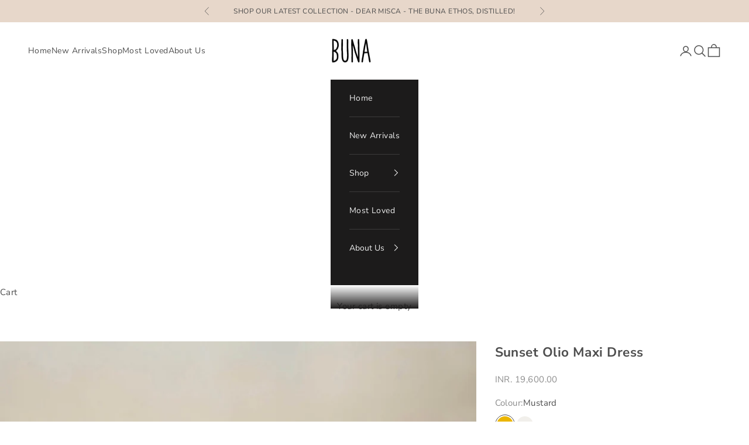

--- FILE ---
content_type: text/html; charset=utf-8
request_url: https://www.bunastudio.com/products/sunset-olio-maxi-dress
body_size: 53021
content:
<!doctype html>

<html class="no-js" lang="en" dir="ltr">
  <head> 
    <meta charset="utf-8">
    <meta name="viewport" content="width=device-width, initial-scale=1.0, height=device-height, minimum-scale=1.0, maximum-scale=5.0">

    <title>Sunset Olio Maxi Dress: Embrace Effortless Style | Buna Studio</title><meta name="description" content="Turn heads in our Sunset Olio Maxi Dress. This breezy silhouette features a flattering elasticated waist, ruffled neckline, and tiered skirt. Shop Now!"><link rel="shortcut icon" href="//www.bunastudio.com/cdn/shop/files/Untitled_design_11.png?v=1718006899&width=96">
      <link rel="apple-touch-icon" href="//www.bunastudio.com/cdn/shop/files/Untitled_design_11.png?v=1718006899&width=180"><link rel="preload" href="https://alpha3861.myshopify.com/cdn/shop/t/1/assets/hero.js" as="script"><script async crossorigin fetchpriority="high" src="/cdn/shopifycloud/importmap-polyfill/es-modules-shim.2.4.0.js"></script>
<script src="https://alpha3861.myshopify.com/cdn/shop/t/1/assets/hero.js"></script>

<meta property="og:type" content="product">
  <meta property="og:title" content="Sunset Olio Maxi Dress">
  <meta property="product:price:amount" content="19,600.00">
  <meta property="product:price:currency" content="INR"><meta property="og:image" content="http://www.bunastudio.com/cdn/shop/products/T52-BunaSunsetOlioMaxiDress03.jpg?v=1669706926&width=2048">
  <meta property="og:image:secure_url" content="https://www.bunastudio.com/cdn/shop/products/T52-BunaSunsetOlioMaxiDress03.jpg?v=1669706926&width=2048">
  <meta property="og:image:width" content="2250">
  <meta property="og:image:height" content="3000"><meta property="og:description" content="Turn heads in our Sunset Olio Maxi Dress. This breezy silhouette features a flattering elasticated waist, ruffled neckline, and tiered skirt. Shop Now!"><meta property="og:url" content="https://www.bunastudio.com/products/sunset-olio-maxi-dress">
<meta property="og:site_name" content="BunaStudio"><meta name="twitter:card" content="summary"><meta name="twitter:title" content="Sunset Olio Maxi Dress">
  <meta name="twitter:description" content="Product Code: T52
We bring you our signature Olio maxi in a sunset orange color this fall season. This light and breezy silhouette comes with an elasticated waist, dolman sleeves, ruffled neckline, shirring on shoulders, and a tiered skirt."><script type="text/javascript"> const observer = new MutationObserver(e => { e.forEach(({ addedNodes: e }) => { e.forEach(e => { 1 === e.nodeType && "SCRIPT" === e.tagName && (e.innerHTML.includes("asyncLoad") && (e.innerHTML = e.innerHTML.replace("if(window.attachEvent)", "document.addEventListener('asyncLazyLoad',function(event){asyncLoad();});if(window.attachEvent)").replaceAll(", asyncLoad", ", function(){}")), e.innerHTML.includes("PreviewBarInjector") && (e.innerHTML = e.innerHTML.replace("DOMContentLoaded", "asyncLazyLoad")), (e.className == 'analytics') && (e.type = 'text/lazyload'),(e.src.includes("assets/storefront/features")||e.src.includes("assets/shopify_pay")||e.src.includes("connect.facebook.net"))&&(e.setAttribute("data-src", e.src), e.removeAttribute("src")))})})});observer.observe(document.documentElement,{childList:!0,subtree:!0})</script>

<meta name="twitter:image" content="https://www.bunastudio.com/cdn/shop/products/T52-BunaSunsetOlioMaxiDress03.jpg?crop=center&height=1200&v=1669706926&width=1200">
  <meta name="twitter:image:alt" content="Woman in a flowing mustard yellow dress with serene backdrop."><link rel="canonical" href="https://www.bunastudio.com/products/sunset-olio-maxi-dress">
    <link rel="preload" href="https://cdn.shopify.com/extensions/44c122af-8538-4b52-9eeb-620cdb71b566/hulk-product-options-65/assets/hulkcode.css" as="style"><link rel="preconnect" href="https://fonts.shopifycdn.com" crossorigin><link rel="preload" href="//www.bunastudio.com/cdn/fonts/jost/jost_n4.d47a1b6347ce4a4c9f437608011273009d91f2b7.woff2" as="font" type="font/woff2" crossorigin><link rel="preload" href="//www.bunastudio.com/cdn/fonts/nunito_sans/nunitosans_n4.0276fe080df0ca4e6a22d9cb55aed3ed5ba6b1da.woff2" as="font" type="font/woff2" crossorigin>
  <script type="application/ld+json">
  {
    "@context": "https://schema.org",
    "@type": "Product",
    "productID": 6910757797971,
    "offers": [{
          "@type": "Offer",
          "name": "XXS",
          "availability":"https://schema.org/InStock",
          "price": 19600.0,
          "priceCurrency": "INR",
          "priceValidUntil": "2026-02-13","sku": "T52","hasMerchantReturnPolicy": {
              "merchantReturnLink": "https:\/\/www.bunastudio.com\/policies\/refund-policy"
            },"shippingDetails": {
              "shippingSettingsLink": "https:\/\/www.bunastudio.com\/policies\/shipping-policy"
            },"url": "https://www.bunastudio.com/products/sunset-olio-maxi-dress?variant=40439567155283"
        },
{
          "@type": "Offer",
          "name": "XS",
          "availability":"https://schema.org/InStock",
          "price": 19600.0,
          "priceCurrency": "INR",
          "priceValidUntil": "2026-02-13","sku": "T52","hasMerchantReturnPolicy": {
              "merchantReturnLink": "https:\/\/www.bunastudio.com\/policies\/refund-policy"
            },"shippingDetails": {
              "shippingSettingsLink": "https:\/\/www.bunastudio.com\/policies\/shipping-policy"
            },"url": "https://www.bunastudio.com/products/sunset-olio-maxi-dress?variant=40439567188051"
        },
{
          "@type": "Offer",
          "name": "S",
          "availability":"https://schema.org/InStock",
          "price": 19600.0,
          "priceCurrency": "INR",
          "priceValidUntil": "2026-02-13","sku": "T52","hasMerchantReturnPolicy": {
              "merchantReturnLink": "https:\/\/www.bunastudio.com\/policies\/refund-policy"
            },"shippingDetails": {
              "shippingSettingsLink": "https:\/\/www.bunastudio.com\/policies\/shipping-policy"
            },"url": "https://www.bunastudio.com/products/sunset-olio-maxi-dress?variant=40439567220819"
        },
{
          "@type": "Offer",
          "name": "M",
          "availability":"https://schema.org/InStock",
          "price": 19600.0,
          "priceCurrency": "INR",
          "priceValidUntil": "2026-02-13","sku": "T52","hasMerchantReturnPolicy": {
              "merchantReturnLink": "https:\/\/www.bunastudio.com\/policies\/refund-policy"
            },"shippingDetails": {
              "shippingSettingsLink": "https:\/\/www.bunastudio.com\/policies\/shipping-policy"
            },"url": "https://www.bunastudio.com/products/sunset-olio-maxi-dress?variant=40439567253587"
        },
{
          "@type": "Offer",
          "name": "L",
          "availability":"https://schema.org/InStock",
          "price": 19600.0,
          "priceCurrency": "INR",
          "priceValidUntil": "2026-02-13","sku": "T52","hasMerchantReturnPolicy": {
              "merchantReturnLink": "https:\/\/www.bunastudio.com\/policies\/refund-policy"
            },"shippingDetails": {
              "shippingSettingsLink": "https:\/\/www.bunastudio.com\/policies\/shipping-policy"
            },"url": "https://www.bunastudio.com/products/sunset-olio-maxi-dress?variant=40439567286355"
        },
{
          "@type": "Offer",
          "name": "XL",
          "availability":"https://schema.org/InStock",
          "price": 19600.0,
          "priceCurrency": "INR",
          "priceValidUntil": "2026-02-13","sku": "T52","hasMerchantReturnPolicy": {
              "merchantReturnLink": "https:\/\/www.bunastudio.com\/policies\/refund-policy"
            },"shippingDetails": {
              "shippingSettingsLink": "https:\/\/www.bunastudio.com\/policies\/shipping-policy"
            },"url": "https://www.bunastudio.com/products/sunset-olio-maxi-dress?variant=40439567319123"
        },
{
          "@type": "Offer",
          "name": "XXL",
          "availability":"https://schema.org/InStock",
          "price": 19600.0,
          "priceCurrency": "INR",
          "priceValidUntil": "2026-02-13","sku": "T52","hasMerchantReturnPolicy": {
              "merchantReturnLink": "https:\/\/www.bunastudio.com\/policies\/refund-policy"
            },"shippingDetails": {
              "shippingSettingsLink": "https:\/\/www.bunastudio.com\/policies\/shipping-policy"
            },"url": "https://www.bunastudio.com/products/sunset-olio-maxi-dress?variant=40439567351891"
        }
],"brand": {
      "@type": "Brand",
      "name": "BunaStudio"
    },
    "name": "Sunset Olio Maxi Dress",
    "description": "Product Code: T52\nWe bring you our signature Olio maxi in a sunset orange color this fall season. This light and breezy silhouette comes with an elasticated waist, dolman sleeves, ruffled neckline, shirring on shoulders, and a tiered skirt.",
    "category": "Maxi Dress",
    "url": "https://www.bunastudio.com/products/sunset-olio-maxi-dress",
    "sku": "T52","weight": {
      "@type": "QuantitativeValue",
      "unitCode": "kg",
      "value": 0.5
      },"image": {
      "@type": "ImageObject",
      "url": "https://www.bunastudio.com/cdn/shop/products/T52-BunaSunsetOlioMaxiDress03.jpg?v=1669706926&width=1024",
      "image": "https://www.bunastudio.com/cdn/shop/products/T52-BunaSunsetOlioMaxiDress03.jpg?v=1669706926&width=1024",
      "name": "Woman in a flowing mustard yellow dress with serene backdrop.",
      "width": "1024",
      "height": "1024"
    }
  }
  </script>



  <script type="application/ld+json">
  {
    "@context": "https://schema.org",
    "@type": "BreadcrumbList",
  "itemListElement": [{
      "@type": "ListItem",
      "position": 1,
      "name": "Home",
      "item": "https://www.bunastudio.com"
    },{
          "@type": "ListItem",
          "position": 2,
          "name": "Sunset Olio Maxi Dress",
          "item": "https://www.bunastudio.com/products/sunset-olio-maxi-dress"
        }]
  }
  </script>

<style>/* Typography (heading) */
  @font-face {
  font-family: Jost;
  font-weight: 400;
  font-style: normal;
  font-display: fallback;
  src: url("//www.bunastudio.com/cdn/fonts/jost/jost_n4.d47a1b6347ce4a4c9f437608011273009d91f2b7.woff2") format("woff2"),
       url("//www.bunastudio.com/cdn/fonts/jost/jost_n4.791c46290e672b3f85c3d1c651ef2efa3819eadd.woff") format("woff");
}

@font-face {
  font-family: Jost;
  font-weight: 400;
  font-style: italic;
  font-display: fallback;
  src: url("//www.bunastudio.com/cdn/fonts/jost/jost_i4.b690098389649750ada222b9763d55796c5283a5.woff2") format("woff2"),
       url("//www.bunastudio.com/cdn/fonts/jost/jost_i4.fd766415a47e50b9e391ae7ec04e2ae25e7e28b0.woff") format("woff");
}

/* Typography (body) */
  @font-face {
  font-family: "Nunito Sans";
  font-weight: 400;
  font-style: normal;
  font-display: fallback;
  src: url("//www.bunastudio.com/cdn/fonts/nunito_sans/nunitosans_n4.0276fe080df0ca4e6a22d9cb55aed3ed5ba6b1da.woff2") format("woff2"),
       url("//www.bunastudio.com/cdn/fonts/nunito_sans/nunitosans_n4.b4964bee2f5e7fd9c3826447e73afe2baad607b7.woff") format("woff");
}

@font-face {
  font-family: "Nunito Sans";
  font-weight: 400;
  font-style: italic;
  font-display: fallback;
  src: url("//www.bunastudio.com/cdn/fonts/nunito_sans/nunitosans_i4.6e408730afac1484cf297c30b0e67c86d17fc586.woff2") format("woff2"),
       url("//www.bunastudio.com/cdn/fonts/nunito_sans/nunitosans_i4.c9b6dcbfa43622b39a5990002775a8381942ae38.woff") format("woff");
}

@font-face {
  font-family: "Nunito Sans";
  font-weight: 700;
  font-style: normal;
  font-display: fallback;
  src: url("//www.bunastudio.com/cdn/fonts/nunito_sans/nunitosans_n7.25d963ed46da26098ebeab731e90d8802d989fa5.woff2") format("woff2"),
       url("//www.bunastudio.com/cdn/fonts/nunito_sans/nunitosans_n7.d32e3219b3d2ec82285d3027bd673efc61a996c8.woff") format("woff");
}

@font-face {
  font-family: "Nunito Sans";
  font-weight: 700;
  font-style: italic;
  font-display: fallback;
  src: url("//www.bunastudio.com/cdn/fonts/nunito_sans/nunitosans_i7.8c1124729eec046a321e2424b2acf328c2c12139.woff2") format("woff2"),
       url("//www.bunastudio.com/cdn/fonts/nunito_sans/nunitosans_i7.af4cda04357273e0996d21184432bcb14651a64d.woff") format("woff");
}

:root {
    /* Container */
    --container-max-width: 100%;
    --container-xxs-max-width: 27.5rem; /* 440px */
    --container-xs-max-width: 42.5rem; /* 680px */
    --container-sm-max-width: 61.25rem; /* 980px */
    --container-md-max-width: 71.875rem; /* 1150px */
    --container-lg-max-width: 78.75rem; /* 1260px */
    --container-xl-max-width: 85rem; /* 1360px */
    --container-gutter: 1.25rem;

    --section-vertical-spacing: 2.5rem;
    --section-vertical-spacing-tight:2.5rem;

    --section-stack-gap:2.25rem;
    --section-stack-gap-tight:2.25rem;

    /* Form settings */
    --form-gap: 1.25rem; /* Gap between fieldset and submit button */
    --fieldset-gap: 1rem; /* Gap between each form input within a fieldset */
    --form-control-gap: 0.625rem; /* Gap between input and label (ignored for floating label) */
    --checkbox-control-gap: 0.75rem; /* Horizontal gap between checkbox and its associated label */
    --input-padding-block: 0.65rem; /* Vertical padding for input, textarea and native select */
    --input-padding-inline: 0.8rem; /* Horizontal padding for input, textarea and native select */
    --checkbox-size: 0.875rem; /* Size (width and height) for checkbox */

    /* Other sizes */
    --sticky-area-height: calc(var(--announcement-bar-is-sticky, 0) * var(--announcement-bar-height, 0px) + var(--header-is-sticky, 0) * var(--header-is-visible, 1) * var(--header-height, 0px));

    /* RTL support */
    --transform-logical-flip: 1;
    --transform-origin-start: left;
    --transform-origin-end: right;

    /**
     * ---------------------------------------------------------------------
     * TYPOGRAPHY
     * ---------------------------------------------------------------------
     */

    /* Font properties */
    --heading-font-family: Jost, sans-serif;
    --heading-font-weight: 400;
    --heading-font-style: normal;
    --heading-text-transform: uppercase;
    --heading-letter-spacing: 0.08em;
    --text-font-family: "Nunito Sans", sans-serif;
    --text-font-weight: 400;
    --text-font-style: normal;
    --text-letter-spacing: 0.03em;
    --button-font: var(--text-font-style) var(--text-font-weight) var(--text-sm) / 1.65 var(--text-font-family);
    --button-text-transform: uppercase;
    --button-letter-spacing: 0.18em;

    /* Font sizes */--text-heading-size-factor: 0.9;
    --text-h1: max(0.6875rem, clamp(1.375rem, 1.146341463414634rem + 0.975609756097561vw, 2rem) * var(--text-heading-size-factor));
    --text-h2: max(0.6875rem, clamp(1.25rem, 1.0670731707317074rem + 0.7804878048780488vw, 1.75rem) * var(--text-heading-size-factor));
    --text-h3: max(0.6875rem, clamp(1.125rem, 1.0335365853658536rem + 0.3902439024390244vw, 1.375rem) * var(--text-heading-size-factor));
    --text-h4: max(0.6875rem, clamp(1rem, 0.9542682926829268rem + 0.1951219512195122vw, 1.125rem) * var(--text-heading-size-factor));
    --text-h5: calc(0.875rem * var(--text-heading-size-factor));
    --text-h6: calc(0.75rem * var(--text-heading-size-factor));

    --text-xs: 0.8125rem;
    --text-sm: 0.875rem;
    --text-base: 0.9375rem;
    --text-lg: 1.0625rem;
    --text-xl: 1.1875rem;

    /* Rounded variables (used for border radius) */
    --rounded-full: 9999px;
    --button-border-radius: 0.0rem;
    --input-border-radius: 0.0rem;

    /* Box shadow */
    --shadow-sm: 0 2px 8px rgb(0 0 0 / 0.05);
    --shadow: 0 5px 15px rgb(0 0 0 / 0.05);
    --shadow-md: 0 5px 30px rgb(0 0 0 / 0.05);
    --shadow-block: px px px rgb(var(--text-primary) / 0.0);

    /**
     * ---------------------------------------------------------------------
     * OTHER
     * ---------------------------------------------------------------------
     */

    --checkmark-svg-url: url(//www.bunastudio.com/cdn/shop/t/72/assets/checkmark.svg?v=77552481021870063511721740209);
    --cursor-zoom-in-svg-url: url(//www.bunastudio.com/cdn/shop/t/72/assets/cursor-zoom-in.svg?v=83025176865643911361721740209);
  }

  [dir="rtl"]:root {
    /* RTL support */
    --transform-logical-flip: -1;
    --transform-origin-start: right;
    --transform-origin-end: left;
  }

  @media screen and (min-width: 700px) {
    :root {
      /* Typography (font size) */
      --text-xs: 0.8125rem;
      --text-sm: 0.875rem;
      --text-base: 0.9375rem;
      --text-lg: 1.0625rem;
      --text-xl: 1.3125rem;

      /* Spacing settings */
      --container-gutter: 2rem;
    }
  }

  @media screen and (min-width: 1000px) {
    :root {
      /* Spacing settings */
      --container-gutter: 3rem;

      --section-vertical-spacing: 4rem;
      --section-vertical-spacing-tight: 4rem;

      --section-stack-gap:3rem;
      --section-stack-gap-tight:3rem;
    }
  }:root {/* Overlay used for modal */
    --page-overlay: 0 0 0 / 0.4;

    /* We use the first scheme background as default */
    --page-background: ;

    /* Product colors */
    --on-sale-text: 227 44 43;
    --on-sale-badge-background: 227 44 43;
    --on-sale-badge-text: 255 255 255;
    --sold-out-badge-background: 239 239 239;
    --sold-out-badge-text: 0 0 0 / 0.65;
    --custom-badge-background: 231 215 202;
    --custom-badge-text: 0 0 0 / 0.65;
    --star-color: 179 120 92;

    /* Status colors */
    --success-background: 212 227 203;
    --success-text: 48 122 7;
    --warning-background: 253 241 224;
    --warning-text: 237 138 0;
    --error-background: 243 204 204;
    --error-text: 203 43 43;
  }.color-scheme--scheme-1 {
      /* Color settings */--accent: 160 123 93;
      --text-color: 74 74 74;
      --background: 231 215 202 / 1.0;
      --background-without-opacity: 231 215 202;
      --background-gradient: ;--border-color: 207 194 183;/* Button colors */
      --button-background: 160 123 93;
      --button-text-color: 255 255 255;

      /* Circled buttons */
      --circle-button-background: 255 255 255;
      --circle-button-text-color: 49 28 25;
    }.shopify-section:has(.section-spacing.color-scheme--bg-291ce6b35bbdb653a9d99e82dfb37ff8) + .shopify-section:has(.section-spacing.color-scheme--bg-291ce6b35bbdb653a9d99e82dfb37ff8:not(.bordered-section)) .section-spacing {
      padding-block-start: 0;
    }.color-scheme--scheme-2 {
      /* Color settings */--accent: 160 123 93;
      --text-color: 78 78 78;
      --background: 255 255 255 / 1.0;
      --background-without-opacity: 255 255 255;
      --background-gradient: ;--border-color: 228 228 228;/* Button colors */
      --button-background: 160 123 93;
      --button-text-color: 255 255 255;

      /* Circled buttons */
      --circle-button-background: 255 255 255;
      --circle-button-text-color: 179 120 92;
    }.shopify-section:has(.section-spacing.color-scheme--bg-54922f2e920ba8346f6dc0fba343d673) + .shopify-section:has(.section-spacing.color-scheme--bg-54922f2e920ba8346f6dc0fba343d673:not(.bordered-section)) .section-spacing {
      padding-block-start: 0;
    }.color-scheme--scheme-3 {
      /* Color settings */--accent: 160 123 93;
      --text-color: 49 28 25;
      --background: 231 215 202 / 1.0;
      --background-without-opacity: 231 215 202;
      --background-gradient: ;--border-color: 204 187 175;/* Button colors */
      --button-background: 160 123 93;
      --button-text-color: 231 215 202;

      /* Circled buttons */
      --circle-button-background: 255 255 255;
      --circle-button-text-color: 179 120 92;
    }.shopify-section:has(.section-spacing.color-scheme--bg-291ce6b35bbdb653a9d99e82dfb37ff8) + .shopify-section:has(.section-spacing.color-scheme--bg-291ce6b35bbdb653a9d99e82dfb37ff8:not(.bordered-section)) .section-spacing {
      padding-block-start: 0;
    }.color-scheme--scheme-4 {
      /* Color settings */--accent: 231 215 202;
      --text-color: 255 255 255;
      --background: 0 0 0 / 0.0;
      --background-without-opacity: 0 0 0;
      --background-gradient: ;--border-color: 255 255 255;/* Button colors */
      --button-background: 231 215 202;
      --button-text-color: 78 78 78;

      /* Circled buttons */
      --circle-button-background: 255 255 255;
      --circle-button-text-color: 28 28 28;
    }.shopify-section:has(.section-spacing.color-scheme--bg-3671eee015764974ee0aef1536023e0f) + .shopify-section:has(.section-spacing.color-scheme--bg-3671eee015764974ee0aef1536023e0f:not(.bordered-section)) .section-spacing {
      padding-block-start: 0;
    }.color-scheme--scheme-8a575a5c-9083-47b9-b521-2d618c991a40 {
      /* Color settings */--accent: 179 120 92;
      --text-color: 240 240 240;
      --background: 28 27 27 / 1.0;
      --background-without-opacity: 28 27 27;
      --background-gradient: ;--border-color: 60 59 59;/* Button colors */
      --button-background: 179 120 92;
      --button-text-color: 49 28 25;

      /* Circled buttons */
      --circle-button-background: 255 255 255;
      --circle-button-text-color: 49 28 25;
    }.shopify-section:has(.section-spacing.color-scheme--bg-8d0917e6b03279b6543259abb3de753b) + .shopify-section:has(.section-spacing.color-scheme--bg-8d0917e6b03279b6543259abb3de753b:not(.bordered-section)) .section-spacing {
      padding-block-start: 0;
    }.color-scheme--dialog {
      /* Color settings */--accent: 160 123 93;
      --text-color: 78 78 78;
      --background: 255 255 255 / 1.0;
      --background-without-opacity: 255 255 255;
      --background-gradient: ;--border-color: 228 228 228;/* Button colors */
      --button-background: 160 123 93;
      --button-text-color: 255 255 255;

      /* Circled buttons */
      --circle-button-background: 255 255 255;
      --circle-button-text-color: 179 120 92;
    }
</style><script>
  document.documentElement.classList.replace('no-js', 'js');

  // This allows to expose several variables to the global scope, to be used in scripts
  window.themeVariables = {
    settings: {
      showPageTransition: false,
      pageType: "product",
      moneyFormat: "\u003cspan class=money\u003eINR. {{amount}}\u003c\/span\u003e",
      moneyWithCurrencyFormat: "\u003cspan class=money\u003eINR. {{amount}}\u003c\/span\u003e",
      currencyCodeEnabled: false,
      cartType: "page",
      staggerMenuApparition: true
    },

    strings: {
      addToCartButton: "Add to cart",
      soldOutButton: "Sold out",
      preOrderButton: "Pre-order",
      unavailableButton: "Unavailable",
      addedToCart: "Added to your cart!",
      closeGallery: "Close gallery",
      zoomGallery: "Zoom picture",
      errorGallery: "Image cannot be loaded",
      soldOutBadge: "Sold out",
      discountBadge: "Save @@",
      sku: "SKU:",
      shippingEstimatorNoResults: "Sorry, we do not ship to your address.",
      shippingEstimatorOneResult: "There is one shipping rate for your address:",
      shippingEstimatorMultipleResults: "There are several shipping rates for your address:",
      shippingEstimatorError: "One or more error occurred while retrieving shipping rates:",
      next: "Next",
      previous: "Previous"
    },

    mediaQueries: {
      'sm': 'screen and (min-width: 700px)',
      'md': 'screen and (min-width: 1000px)',
      'lg': 'screen and (min-width: 1150px)',
      'xl': 'screen and (min-width: 1400px)',
      '2xl': 'screen and (min-width: 1600px)',
      'sm-max': 'screen and (max-width: 699px)',
      'md-max': 'screen and (max-width: 999px)',
      'lg-max': 'screen and (max-width: 1149px)',
      'xl-max': 'screen and (max-width: 1399px)',
      '2xl-max': 'screen and (max-width: 1599px)',
      'motion-safe': '(prefers-reduced-motion: no-preference)',
      'motion-reduce': '(prefers-reduced-motion: reduce)',
      'supports-hover': 'screen and (pointer: fine)',
      'supports-touch': 'screen and (hover: none)'
    }
  };</script><script>
      if (!(HTMLScriptElement.supports && HTMLScriptElement.supports('importmap'))) {
        const importMapPolyfill = document.createElement('script');
        importMapPolyfill.async = true;
        importMapPolyfill.src = "//www.bunastudio.com/cdn/shop/t/72/assets/es-module-shims.min.js?v=46445230004644522171721740209";

        document.head.appendChild(importMapPolyfill);
      }
    </script>

    <script type="importmap">{
        "imports": {
          "vendor": "//www.bunastudio.com/cdn/shop/t/72/assets/vendor.min.js?v=180270185114800816751721740209",
          "theme": "//www.bunastudio.com/cdn/shop/t/72/assets/theme.js?v=27503995266135428671737649197",
          "photoswipe": "//www.bunastudio.com/cdn/shop/t/72/assets/photoswipe.min.js?v=20290624223189769891721740209"
        }
      }
    </script>

    <script type="module" src="//www.bunastudio.com/cdn/shop/t/72/assets/vendor.min.js?v=180270185114800816751721740209"></script>
    <script type="module" src="//www.bunastudio.com/cdn/shop/t/72/assets/theme.js?v=27503995266135428671737649197"></script>

    <script>window.performance && window.performance.mark && window.performance.mark('shopify.content_for_header.start');</script><meta name="google-site-verification" content="ylMQMcHHN5fySwIu-xzRoimw4E_WH8F4aeFIAuYYLss">
<meta name="google-site-verification" content="GnpTUgiG7PmbpU7OB-iWBTej6-k25Vp0XLkVJjJuc2o">
<meta id="shopify-digital-wallet" name="shopify-digital-wallet" content="/20119585/digital_wallets/dialog">
<link rel="alternate" type="application/json+oembed" href="https://www.bunastudio.com/products/sunset-olio-maxi-dress.oembed">
<script async="async" src="/checkouts/internal/preloads.js?locale=en-IN"></script>
<script id="shopify-features" type="application/json">{"accessToken":"b126ac97dea0d4e576d2995894d7b275","betas":["rich-media-storefront-analytics"],"domain":"www.bunastudio.com","predictiveSearch":true,"shopId":20119585,"locale":"en"}</script>
<script>var Shopify = Shopify || {};
Shopify.shop = "bunastudio.myshopify.com";
Shopify.locale = "en";
Shopify.currency = {"active":"INR","rate":"1.0"};
Shopify.country = "IN";
Shopify.theme = {"name":"HULK Prestige Updated","id":130027585619,"schema_name":"Prestige","schema_version":"9.2.1","theme_store_id":855,"role":"main"};
Shopify.theme.handle = "null";
Shopify.theme.style = {"id":null,"handle":null};
Shopify.cdnHost = "www.bunastudio.com/cdn";
Shopify.routes = Shopify.routes || {};
Shopify.routes.root = "/";</script>
<script type="module">!function(o){(o.Shopify=o.Shopify||{}).modules=!0}(window);</script>
<script>!function(o){function n(){var o=[];function n(){o.push(Array.prototype.slice.apply(arguments))}return n.q=o,n}var t=o.Shopify=o.Shopify||{};t.loadFeatures=n(),t.autoloadFeatures=n()}(window);</script>
<script id="shop-js-analytics" type="application/json">{"pageType":"product"}</script>
<script defer="defer" async type="module" src="//www.bunastudio.com/cdn/shopifycloud/shop-js/modules/v2/client.init-shop-cart-sync_BN7fPSNr.en.esm.js"></script>
<script defer="defer" async type="module" src="//www.bunastudio.com/cdn/shopifycloud/shop-js/modules/v2/chunk.common_Cbph3Kss.esm.js"></script>
<script defer="defer" async type="module" src="//www.bunastudio.com/cdn/shopifycloud/shop-js/modules/v2/chunk.modal_DKumMAJ1.esm.js"></script>
<script type="module">
  await import("//www.bunastudio.com/cdn/shopifycloud/shop-js/modules/v2/client.init-shop-cart-sync_BN7fPSNr.en.esm.js");
await import("//www.bunastudio.com/cdn/shopifycloud/shop-js/modules/v2/chunk.common_Cbph3Kss.esm.js");
await import("//www.bunastudio.com/cdn/shopifycloud/shop-js/modules/v2/chunk.modal_DKumMAJ1.esm.js");

  window.Shopify.SignInWithShop?.initShopCartSync?.({"fedCMEnabled":true,"windoidEnabled":true});

</script>
<script>(function() {
  var isLoaded = false;
  function asyncLoad() {
    if (isLoaded) return;
    isLoaded = true;
    var urls = ["https:\/\/cdn.shopify.com\/s\/files\/1\/0683\/1371\/0892\/files\/splmn-shopify-prod-August-31.min.js?v=1693985059\u0026shop=bunastudio.myshopify.com","https:\/\/str.rise-ai.com\/?shop=bunastudio.myshopify.com","https:\/\/strn.rise-ai.com\/?shop=bunastudio.myshopify.com","https:\/\/app.kiwisizing.com\/web\/js\/dist\/kiwiSizing\/plugin\/SizingPlugin.prod.js?v=331\u0026shop=bunastudio.myshopify.com","\/\/cdn.shopify.com\/proxy\/07c6fad4934ef1cede97ed55775f486ea42262b8d446f34889bc7e8525407d43\/shopify-script-tags.s3.eu-west-1.amazonaws.com\/smartseo\/instantpage.js?shop=bunastudio.myshopify.com\u0026sp-cache-control=cHVibGljLCBtYXgtYWdlPTkwMA","https:\/\/cdn.nfcube.com\/instafeed-ed446d5a98df40586712dff69dbc2a9a.js?shop=bunastudio.myshopify.com","https:\/\/atlantis.live.zoko.io\/scripts\/main.js?v=v2\u0026shop=bunastudio.myshopify.com","https:\/\/sbzstag.cirkleinc.com\/?shop=bunastudio.myshopify.com"];
    for (var i = 0; i < urls.length; i++) {
      var s = document.createElement('script');
      s.type = 'text/javascript';
      s.async = true;
      s.src = urls[i];
      var x = document.getElementsByTagName('script')[0];
      x.parentNode.insertBefore(s, x);
    }
  };
  if(window.attachEvent) {
    window.attachEvent('onload', asyncLoad);
  } else {
    window.addEventListener('load', asyncLoad, false);
  }
})();</script>
<script id="__st">var __st={"a":20119585,"offset":19800,"reqid":"5d459aa0-3b6c-4b4e-a836-21e57801565d-1770078981","pageurl":"www.bunastudio.com\/products\/sunset-olio-maxi-dress","u":"e6323976aa0e","p":"product","rtyp":"product","rid":6910757797971};</script>
<script>window.ShopifyPaypalV4VisibilityTracking = true;</script>
<script id="captcha-bootstrap">!function(){'use strict';const t='contact',e='account',n='new_comment',o=[[t,t],['blogs',n],['comments',n],[t,'customer']],c=[[e,'customer_login'],[e,'guest_login'],[e,'recover_customer_password'],[e,'create_customer']],r=t=>t.map((([t,e])=>`form[action*='/${t}']:not([data-nocaptcha='true']) input[name='form_type'][value='${e}']`)).join(','),a=t=>()=>t?[...document.querySelectorAll(t)].map((t=>t.form)):[];function s(){const t=[...o],e=r(t);return a(e)}const i='password',u='form_key',d=['recaptcha-v3-token','g-recaptcha-response','h-captcha-response',i],f=()=>{try{return window.sessionStorage}catch{return}},m='__shopify_v',_=t=>t.elements[u];function p(t,e,n=!1){try{const o=window.sessionStorage,c=JSON.parse(o.getItem(e)),{data:r}=function(t){const{data:e,action:n}=t;return t[m]||n?{data:e,action:n}:{data:t,action:n}}(c);for(const[e,n]of Object.entries(r))t.elements[e]&&(t.elements[e].value=n);n&&o.removeItem(e)}catch(o){console.error('form repopulation failed',{error:o})}}const l='form_type',E='cptcha';function T(t){t.dataset[E]=!0}const w=window,h=w.document,L='Shopify',v='ce_forms',y='captcha';let A=!1;((t,e)=>{const n=(g='f06e6c50-85a8-45c8-87d0-21a2b65856fe',I='https://cdn.shopify.com/shopifycloud/storefront-forms-hcaptcha/ce_storefront_forms_captcha_hcaptcha.v1.5.2.iife.js',D={infoText:'Protected by hCaptcha',privacyText:'Privacy',termsText:'Terms'},(t,e,n)=>{const o=w[L][v],c=o.bindForm;if(c)return c(t,g,e,D).then(n);var r;o.q.push([[t,g,e,D],n]),r=I,A||(h.body.append(Object.assign(h.createElement('script'),{id:'captcha-provider',async:!0,src:r})),A=!0)});var g,I,D;w[L]=w[L]||{},w[L][v]=w[L][v]||{},w[L][v].q=[],w[L][y]=w[L][y]||{},w[L][y].protect=function(t,e){n(t,void 0,e),T(t)},Object.freeze(w[L][y]),function(t,e,n,w,h,L){const[v,y,A,g]=function(t,e,n){const i=e?o:[],u=t?c:[],d=[...i,...u],f=r(d),m=r(i),_=r(d.filter((([t,e])=>n.includes(e))));return[a(f),a(m),a(_),s()]}(w,h,L),I=t=>{const e=t.target;return e instanceof HTMLFormElement?e:e&&e.form},D=t=>v().includes(t);t.addEventListener('submit',(t=>{const e=I(t);if(!e)return;const n=D(e)&&!e.dataset.hcaptchaBound&&!e.dataset.recaptchaBound,o=_(e),c=g().includes(e)&&(!o||!o.value);(n||c)&&t.preventDefault(),c&&!n&&(function(t){try{if(!f())return;!function(t){const e=f();if(!e)return;const n=_(t);if(!n)return;const o=n.value;o&&e.removeItem(o)}(t);const e=Array.from(Array(32),(()=>Math.random().toString(36)[2])).join('');!function(t,e){_(t)||t.append(Object.assign(document.createElement('input'),{type:'hidden',name:u})),t.elements[u].value=e}(t,e),function(t,e){const n=f();if(!n)return;const o=[...t.querySelectorAll(`input[type='${i}']`)].map((({name:t})=>t)),c=[...d,...o],r={};for(const[a,s]of new FormData(t).entries())c.includes(a)||(r[a]=s);n.setItem(e,JSON.stringify({[m]:1,action:t.action,data:r}))}(t,e)}catch(e){console.error('failed to persist form',e)}}(e),e.submit())}));const S=(t,e)=>{t&&!t.dataset[E]&&(n(t,e.some((e=>e===t))),T(t))};for(const o of['focusin','change'])t.addEventListener(o,(t=>{const e=I(t);D(e)&&S(e,y())}));const B=e.get('form_key'),M=e.get(l),P=B&&M;t.addEventListener('DOMContentLoaded',(()=>{const t=y();if(P)for(const e of t)e.elements[l].value===M&&p(e,B);[...new Set([...A(),...v().filter((t=>'true'===t.dataset.shopifyCaptcha))])].forEach((e=>S(e,t)))}))}(h,new URLSearchParams(w.location.search),n,t,e,['guest_login'])})(!0,!0)}();</script>
<script integrity="sha256-4kQ18oKyAcykRKYeNunJcIwy7WH5gtpwJnB7kiuLZ1E=" data-source-attribution="shopify.loadfeatures" defer="defer" src="//www.bunastudio.com/cdn/shopifycloud/storefront/assets/storefront/load_feature-a0a9edcb.js" crossorigin="anonymous"></script>
<script data-source-attribution="shopify.dynamic_checkout.dynamic.init">var Shopify=Shopify||{};Shopify.PaymentButton=Shopify.PaymentButton||{isStorefrontPortableWallets:!0,init:function(){window.Shopify.PaymentButton.init=function(){};var t=document.createElement("script");t.src="https://www.bunastudio.com/cdn/shopifycloud/portable-wallets/latest/portable-wallets.en.js",t.type="module",document.head.appendChild(t)}};
</script>
<script data-source-attribution="shopify.dynamic_checkout.buyer_consent">
  function portableWalletsHideBuyerConsent(e){var t=document.getElementById("shopify-buyer-consent"),n=document.getElementById("shopify-subscription-policy-button");t&&n&&(t.classList.add("hidden"),t.setAttribute("aria-hidden","true"),n.removeEventListener("click",e))}function portableWalletsShowBuyerConsent(e){var t=document.getElementById("shopify-buyer-consent"),n=document.getElementById("shopify-subscription-policy-button");t&&n&&(t.classList.remove("hidden"),t.removeAttribute("aria-hidden"),n.addEventListener("click",e))}window.Shopify?.PaymentButton&&(window.Shopify.PaymentButton.hideBuyerConsent=portableWalletsHideBuyerConsent,window.Shopify.PaymentButton.showBuyerConsent=portableWalletsShowBuyerConsent);
</script>
<script data-source-attribution="shopify.dynamic_checkout.cart.bootstrap">document.addEventListener("DOMContentLoaded",(function(){function t(){return document.querySelector("shopify-accelerated-checkout-cart, shopify-accelerated-checkout")}if(t())Shopify.PaymentButton.init();else{new MutationObserver((function(e,n){t()&&(Shopify.PaymentButton.init(),n.disconnect())})).observe(document.body,{childList:!0,subtree:!0})}}));
</script>

<script>window.performance && window.performance.mark && window.performance.mark('shopify.content_for_header.end');</script>
    <link rel="preload" href="https://quickstart-41d588e3.myshopify.com/cdn/shop/t/3/assets/material-1.0.19.js" as="style">
<script src="https://quickstart-41d588e3.myshopify.com/cdn/shop/t/3/assets/material-1.0.19.js"></script>
<link href="//www.bunastudio.com/cdn/shop/t/72/assets/theme.css?v=122041391984561494201769778853" rel="stylesheet" type="text/css" media="all" /><!-- Rise reward widget via footer script starts here -->
<script defer="">
   setTimeout(function(){
       var L1 = document.querySelectorAll('li a.link-faded.rewards');
     
      if (L1) {
        for (i = 0; i < L1.length; ++i) {
          L1[i].removeAttribute('href');
          L1[i].addEventListener("click", rise_widget);
        }
      }
      function rise_widget(){
        document.querySelector(".Rise__widget").style.display="block";
          document.querySelector(".Rise__widget-launcher").click();
       }
   
  }, 1000);
      
  </script>
    <!-- Rise reward widget via footer script ends here -->
    
  <script>window.is_hulkpo_installed=true</script>
  <script> window.oncontextmenu = function () { return false; } </script>
  <!-- BEGIN app block: shopify://apps/judge-me-reviews/blocks/judgeme_core/61ccd3b1-a9f2-4160-9fe9-4fec8413e5d8 --><!-- Start of Judge.me Core -->






<link rel="dns-prefetch" href="https://cdnwidget.judge.me">
<link rel="dns-prefetch" href="https://cdn.judge.me">
<link rel="dns-prefetch" href="https://cdn1.judge.me">
<link rel="dns-prefetch" href="https://api.judge.me">

<script data-cfasync='false' class='jdgm-settings-script'>window.jdgmSettings={"pagination":5,"disable_web_reviews":true,"badge_no_review_text":"Write a review","badge_n_reviews_text":"{{ n }} review/reviews","badge_star_color":"#4E4E4E","hide_badge_preview_if_no_reviews":true,"badge_hide_text":false,"enforce_center_preview_badge":false,"widget_title":"Customer Reviews","widget_open_form_text":"Write a review","widget_close_form_text":"Cancel review","widget_refresh_page_text":"Refresh page","widget_summary_text":"Based on {{ number_of_reviews }} review/reviews","widget_no_review_text":"Be the first to write a review","widget_name_field_text":"Display name","widget_verified_name_field_text":"Verified Name (public)","widget_name_placeholder_text":"Display name","widget_required_field_error_text":"This field is required.","widget_email_field_text":"Email address","widget_verified_email_field_text":"Verified Email (private, can not be edited)","widget_email_placeholder_text":"Your email address","widget_email_field_error_text":"Please enter a valid email address.","widget_rating_field_text":"Rating","widget_review_title_field_text":"Review Title","widget_review_title_placeholder_text":"Give your review a title","widget_review_body_field_text":"Review content","widget_review_body_placeholder_text":"Start writing here...","widget_pictures_field_text":"Picture/Video (optional)","widget_submit_review_text":"Submit Review","widget_submit_verified_review_text":"Submit Verified Review","widget_submit_success_msg_with_auto_publish":"Thank you! Please refresh the page in a few moments to see your review. You can remove or edit your review by logging into \u003ca href='https://judge.me/login' target='_blank' rel='nofollow noopener'\u003eJudge.me\u003c/a\u003e","widget_submit_success_msg_no_auto_publish":"Thank you! Your review will be published as soon as it is approved by the shop admin. You can remove or edit your review by logging into \u003ca href='https://judge.me/login' target='_blank' rel='nofollow noopener'\u003eJudge.me\u003c/a\u003e","widget_show_default_reviews_out_of_total_text":"Showing {{ n_reviews_shown }} out of {{ n_reviews }} reviews.","widget_show_all_link_text":"Show all","widget_show_less_link_text":"Show less","widget_author_said_text":"{{ reviewer_name }} said:","widget_days_text":"{{ n }} days ago","widget_weeks_text":"{{ n }} week/weeks ago","widget_months_text":"{{ n }} month/months ago","widget_years_text":"{{ n }} year/years ago","widget_yesterday_text":"Yesterday","widget_today_text":"Today","widget_replied_text":"\u003e\u003e {{ shop_name }} replied:","widget_read_more_text":"Read more","widget_reviewer_name_as_initial":"","widget_rating_filter_color":"#fbcd0a","widget_rating_filter_see_all_text":"See all reviews","widget_sorting_most_recent_text":"Most Recent","widget_sorting_highest_rating_text":"Highest Rating","widget_sorting_lowest_rating_text":"Lowest Rating","widget_sorting_with_pictures_text":"Only Pictures","widget_sorting_most_helpful_text":"Most Helpful","widget_open_question_form_text":"Ask a question","widget_reviews_subtab_text":"Reviews","widget_questions_subtab_text":"Questions","widget_question_label_text":"Question","widget_answer_label_text":"Answer","widget_question_placeholder_text":"Write your question here","widget_submit_question_text":"Submit Question","widget_question_submit_success_text":"Thank you for your question! We will notify you once it gets answered.","widget_star_color":"#4E4E4E","verified_badge_text":"Verified","verified_badge_bg_color":"","verified_badge_text_color":"","verified_badge_placement":"left-of-reviewer-name","widget_review_max_height":"","widget_hide_border":false,"widget_social_share":false,"widget_thumb":false,"widget_review_location_show":false,"widget_location_format":"","all_reviews_include_out_of_store_products":true,"all_reviews_out_of_store_text":"(out of store)","all_reviews_pagination":100,"all_reviews_product_name_prefix_text":"about","enable_review_pictures":false,"enable_question_anwser":false,"widget_theme":"default","review_date_format":"mm/dd/yyyy","default_sort_method":"most-recent","widget_product_reviews_subtab_text":"Product Reviews","widget_shop_reviews_subtab_text":"Shop Reviews","widget_other_products_reviews_text":"Reviews for other products","widget_store_reviews_subtab_text":"Store reviews","widget_no_store_reviews_text":"This store hasn't received any reviews yet","widget_web_restriction_product_reviews_text":"This product hasn't received any reviews yet","widget_no_items_text":"No items found","widget_show_more_text":"Show more","widget_write_a_store_review_text":"Write a Store Review","widget_product_and_store_reviews_text":"Product and store reviews","widget_reviews_in_collection_text":"Reviews in this collection","widget_other_languages_heading":"Reviews in Other Languages","widget_translate_review_text":"Translate review to {{ language }}","widget_translating_review_text":"Translating...","widget_show_original_translation_text":"Show original ({{ language }})","widget_translate_review_failed_text":"Review couldn't be translated.","widget_translate_review_retry_text":"Retry","widget_translate_review_try_again_later_text":"Try again later","show_product_url_for_grouped_product":false,"widget_sorting_pictures_first_text":"Pictures First","show_pictures_on_all_rev_page_mobile":false,"show_pictures_on_all_rev_page_desktop":false,"floating_tab_hide_mobile_install_preference":false,"floating_tab_button_name":"★ Reviews","floating_tab_title":"Let customers speak for us","floating_tab_button_color":"","floating_tab_button_background_color":"","floating_tab_url":"","floating_tab_url_enabled":false,"floating_tab_tab_style":"text","all_reviews_text_badge_text":"Customers rate us {{ shop.metafields.judgeme.all_reviews_rating | round: 1 }}/5 based on {{ shop.metafields.judgeme.all_reviews_count }} reviews.","all_reviews_text_badge_text_branded_style":"{{ shop.metafields.judgeme.all_reviews_rating | round: 1 }} out of 5 stars based on {{ shop.metafields.judgeme.all_reviews_count }} reviews","is_all_reviews_text_badge_a_link":false,"show_stars_for_all_reviews_text_badge":false,"all_reviews_text_badge_url":"","all_reviews_text_style":"branded","all_reviews_text_color_style":"custom","all_reviews_text_color":"#A07B5D","all_reviews_text_show_jm_brand":true,"featured_carousel_show_header":false,"featured_carousel_title":"From our customers","testimonials_carousel_title":"Customers are saying","videos_carousel_title":"Real customer stories","cards_carousel_title":"Customers are saying","featured_carousel_count_text":"from {{ n }} reviews","featured_carousel_add_link_to_all_reviews_page":false,"featured_carousel_url":"","featured_carousel_show_images":true,"featured_carousel_autoslide_interval":5,"featured_carousel_arrows_on_the_sides":true,"featured_carousel_height":200,"featured_carousel_width":100,"featured_carousel_image_size":0,"featured_carousel_image_height":250,"featured_carousel_arrow_color":"#eeeeee","verified_count_badge_style":"vintage","verified_count_badge_orientation":"horizontal","verified_count_badge_color_style":"judgeme_brand_color","verified_count_badge_color":"#108474","is_verified_count_badge_a_link":false,"verified_count_badge_url":"","verified_count_badge_show_jm_brand":true,"widget_rating_preset_default":5,"widget_first_sub_tab":"product-reviews","widget_show_histogram":true,"widget_histogram_use_custom_color":false,"widget_pagination_use_custom_color":false,"widget_star_use_custom_color":true,"widget_verified_badge_use_custom_color":false,"widget_write_review_use_custom_color":false,"picture_reminder_submit_button":"Upload Pictures","enable_review_videos":false,"mute_video_by_default":false,"widget_sorting_videos_first_text":"Videos First","widget_review_pending_text":"Pending","featured_carousel_items_for_large_screen":5,"social_share_options_order":"Facebook,Twitter","remove_microdata_snippet":true,"disable_json_ld":false,"enable_json_ld_products":false,"preview_badge_show_question_text":false,"preview_badge_no_question_text":"No questions","preview_badge_n_question_text":"{{ number_of_questions }} question/questions","qa_badge_show_icon":false,"qa_badge_position":"same-row","remove_judgeme_branding":false,"widget_add_search_bar":false,"widget_search_bar_placeholder":"Search","widget_sorting_verified_only_text":"Verified only","featured_carousel_theme":"compact","featured_carousel_show_rating":true,"featured_carousel_show_title":false,"featured_carousel_show_body":true,"featured_carousel_show_date":false,"featured_carousel_show_reviewer":true,"featured_carousel_show_product":true,"featured_carousel_header_background_color":"#108474","featured_carousel_header_text_color":"#ffffff","featured_carousel_name_product_separator":"reviewed","featured_carousel_full_star_background":"#108474","featured_carousel_empty_star_background":"#dadada","featured_carousel_vertical_theme_background":"#f9fafb","featured_carousel_verified_badge_enable":false,"featured_carousel_verified_badge_color":"#108474","featured_carousel_border_style":"round","featured_carousel_review_line_length_limit":3,"featured_carousel_more_reviews_button_text":"Read more reviews","featured_carousel_view_product_button_text":"View product","all_reviews_page_load_reviews_on":"scroll","all_reviews_page_load_more_text":"Load More Reviews","disable_fb_tab_reviews":false,"enable_ajax_cdn_cache":false,"widget_public_name_text":"displayed publicly like","default_reviewer_name":"John Smith","default_reviewer_name_has_non_latin":true,"widget_reviewer_anonymous":"Anonymous","medals_widget_title":"Judge.me Review Medals","medals_widget_background_color":"#f9fafb","medals_widget_position":"footer_all_pages","medals_widget_border_color":"#f9fafb","medals_widget_verified_text_position":"left","medals_widget_use_monochromatic_version":false,"medals_widget_elements_color":"#108474","show_reviewer_avatar":true,"widget_invalid_yt_video_url_error_text":"Not a YouTube video URL","widget_max_length_field_error_text":"Please enter no more than {0} characters.","widget_show_country_flag":false,"widget_show_collected_via_shop_app":true,"widget_verified_by_shop_badge_style":"light","widget_verified_by_shop_text":"Verified by Shop","widget_show_photo_gallery":false,"widget_load_with_code_splitting":true,"widget_ugc_install_preference":false,"widget_ugc_title":"Made by us, Shared by you","widget_ugc_subtitle":"Tag us to see your picture featured in our page","widget_ugc_arrows_color":"#ffffff","widget_ugc_primary_button_text":"Buy Now","widget_ugc_primary_button_background_color":"#108474","widget_ugc_primary_button_text_color":"#ffffff","widget_ugc_primary_button_border_width":"0","widget_ugc_primary_button_border_style":"none","widget_ugc_primary_button_border_color":"#108474","widget_ugc_primary_button_border_radius":"25","widget_ugc_secondary_button_text":"Load More","widget_ugc_secondary_button_background_color":"#ffffff","widget_ugc_secondary_button_text_color":"#108474","widget_ugc_secondary_button_border_width":"2","widget_ugc_secondary_button_border_style":"solid","widget_ugc_secondary_button_border_color":"#108474","widget_ugc_secondary_button_border_radius":"25","widget_ugc_reviews_button_text":"View Reviews","widget_ugc_reviews_button_background_color":"#ffffff","widget_ugc_reviews_button_text_color":"#108474","widget_ugc_reviews_button_border_width":"2","widget_ugc_reviews_button_border_style":"solid","widget_ugc_reviews_button_border_color":"#108474","widget_ugc_reviews_button_border_radius":"25","widget_ugc_reviews_button_link_to":"judgeme-reviews-page","widget_ugc_show_post_date":true,"widget_ugc_max_width":"800","widget_rating_metafield_value_type":true,"widget_primary_color":"#4A4A4A","widget_enable_secondary_color":false,"widget_secondary_color":"#edf5f5","widget_summary_average_rating_text":"{{ average_rating }} out of 5","widget_media_grid_title":"Customer photos \u0026 videos","widget_media_grid_see_more_text":"See more","widget_round_style":false,"widget_show_product_medals":true,"widget_verified_by_judgeme_text":"Verified by Judge.me","widget_show_store_medals":true,"widget_verified_by_judgeme_text_in_store_medals":"Verified by Judge.me","widget_media_field_exceed_quantity_message":"Sorry, we can only accept {{ max_media }} for one review.","widget_media_field_exceed_limit_message":"{{ file_name }} is too large, please select a {{ media_type }} less than {{ size_limit }}MB.","widget_review_submitted_text":"Review Submitted!","widget_question_submitted_text":"Question Submitted!","widget_close_form_text_question":"Cancel","widget_write_your_answer_here_text":"Write your answer here","widget_enabled_branded_link":true,"widget_show_collected_by_judgeme":false,"widget_reviewer_name_color":"","widget_write_review_text_color":"","widget_write_review_bg_color":"","widget_collected_by_judgeme_text":"collected by Judge.me","widget_pagination_type":"standard","widget_load_more_text":"Load More","widget_load_more_color":"#108474","widget_full_review_text":"Full Review","widget_read_more_reviews_text":"Read More Reviews","widget_read_questions_text":"Read Questions","widget_questions_and_answers_text":"Questions \u0026 Answers","widget_verified_by_text":"Verified by","widget_verified_text":"Verified","widget_number_of_reviews_text":"{{ number_of_reviews }} reviews","widget_back_button_text":"Back","widget_next_button_text":"Next","widget_custom_forms_filter_button":"Filters","custom_forms_style":"vertical","widget_show_review_information":false,"how_reviews_are_collected":"How reviews are collected?","widget_show_review_keywords":false,"widget_gdpr_statement":"How we use your data: We'll only contact you about the review you left, and only if necessary. By submitting your review, you agree to Judge.me's \u003ca href='https://judge.me/terms' target='_blank' rel='nofollow noopener'\u003eterms\u003c/a\u003e, \u003ca href='https://judge.me/privacy' target='_blank' rel='nofollow noopener'\u003eprivacy\u003c/a\u003e and \u003ca href='https://judge.me/content-policy' target='_blank' rel='nofollow noopener'\u003econtent\u003c/a\u003e policies.","widget_multilingual_sorting_enabled":false,"widget_translate_review_content_enabled":false,"widget_translate_review_content_method":"manual","popup_widget_review_selection":"automatically_with_pictures","popup_widget_round_border_style":true,"popup_widget_show_title":true,"popup_widget_show_body":true,"popup_widget_show_reviewer":false,"popup_widget_show_product":true,"popup_widget_show_pictures":true,"popup_widget_use_review_picture":true,"popup_widget_show_on_home_page":true,"popup_widget_show_on_product_page":true,"popup_widget_show_on_collection_page":true,"popup_widget_show_on_cart_page":true,"popup_widget_position":"bottom_left","popup_widget_first_review_delay":5,"popup_widget_duration":5,"popup_widget_interval":5,"popup_widget_review_count":5,"popup_widget_hide_on_mobile":true,"review_snippet_widget_round_border_style":true,"review_snippet_widget_card_color":"#FFFFFF","review_snippet_widget_slider_arrows_background_color":"#FFFFFF","review_snippet_widget_slider_arrows_color":"#000000","review_snippet_widget_star_color":"#108474","show_product_variant":false,"all_reviews_product_variant_label_text":"Variant: ","widget_show_verified_branding":false,"widget_ai_summary_title":"Customers say","widget_ai_summary_disclaimer":"AI-powered review summary based on recent customer reviews","widget_show_ai_summary":false,"widget_show_ai_summary_bg":false,"widget_show_review_title_input":true,"redirect_reviewers_invited_via_email":"review_widget","request_store_review_after_product_review":false,"request_review_other_products_in_order":false,"review_form_color_scheme":"default","review_form_corner_style":"square","review_form_star_color":{},"review_form_text_color":"#333333","review_form_background_color":"#ffffff","review_form_field_background_color":"#fafafa","review_form_button_color":{},"review_form_button_text_color":"#ffffff","review_form_modal_overlay_color":"#000000","review_content_screen_title_text":"How would you rate this product?","review_content_introduction_text":"We would love it if you would share a bit about your experience.","store_review_form_title_text":"How would you rate this store?","store_review_form_introduction_text":"We would love it if you would share a bit about your experience.","show_review_guidance_text":true,"one_star_review_guidance_text":"Poor","five_star_review_guidance_text":"Great","customer_information_screen_title_text":"About you","customer_information_introduction_text":"Please tell us more about you.","custom_questions_screen_title_text":"Your experience in more detail","custom_questions_introduction_text":"Here are a few questions to help us understand more about your experience.","review_submitted_screen_title_text":"Thanks for your review!","review_submitted_screen_thank_you_text":"We are processing it and it will appear on the store soon.","review_submitted_screen_email_verification_text":"Please confirm your email by clicking the link we just sent you. This helps us keep reviews authentic.","review_submitted_request_store_review_text":"Would you like to share your experience of shopping with us?","review_submitted_review_other_products_text":"Would you like to review these products?","store_review_screen_title_text":"Would you like to share your experience of shopping with us?","store_review_introduction_text":"We value your feedback and use it to improve. Please share any thoughts or suggestions you have.","reviewer_media_screen_title_picture_text":"Share a picture","reviewer_media_introduction_picture_text":"Upload a photo to support your review.","reviewer_media_screen_title_video_text":"Share a video","reviewer_media_introduction_video_text":"Upload a video to support your review.","reviewer_media_screen_title_picture_or_video_text":"Share a picture or video","reviewer_media_introduction_picture_or_video_text":"Upload a photo or video to support your review.","reviewer_media_youtube_url_text":"Paste your Youtube URL here","advanced_settings_next_step_button_text":"Next","advanced_settings_close_review_button_text":"Close","modal_write_review_flow":false,"write_review_flow_required_text":"Required","write_review_flow_privacy_message_text":"We respect your privacy.","write_review_flow_anonymous_text":"Post review as anonymous","write_review_flow_visibility_text":"This won't be visible to other customers.","write_review_flow_multiple_selection_help_text":"Select as many as you like","write_review_flow_single_selection_help_text":"Select one option","write_review_flow_required_field_error_text":"This field is required","write_review_flow_invalid_email_error_text":"Please enter a valid email address","write_review_flow_max_length_error_text":"Max. {{ max_length }} characters.","write_review_flow_media_upload_text":"\u003cb\u003eClick to upload\u003c/b\u003e or drag and drop","write_review_flow_gdpr_statement":"We'll only contact you about your review if necessary. By submitting your review, you agree to our \u003ca href='https://judge.me/terms' target='_blank' rel='nofollow noopener'\u003eterms and conditions\u003c/a\u003e and \u003ca href='https://judge.me/privacy' target='_blank' rel='nofollow noopener'\u003eprivacy policy\u003c/a\u003e.","rating_only_reviews_enabled":false,"show_negative_reviews_help_screen":false,"new_review_flow_help_screen_rating_threshold":3,"negative_review_resolution_screen_title_text":"Tell us more","negative_review_resolution_text":"Your experience matters to us. If there were issues with your purchase, we're here to help. Feel free to reach out to us, we'd love the opportunity to make things right.","negative_review_resolution_button_text":"Contact us","negative_review_resolution_proceed_with_review_text":"Leave a review","negative_review_resolution_subject":"Issue with purchase from {{ shop_name }}.{{ order_name }}","preview_badge_collection_page_install_status":false,"widget_review_custom_css":"","preview_badge_custom_css":"","preview_badge_stars_count":"5-stars","featured_carousel_custom_css":"","floating_tab_custom_css":"","all_reviews_widget_custom_css":"","medals_widget_custom_css":"","verified_badge_custom_css":"","all_reviews_text_custom_css":"","transparency_badges_collected_via_store_invite":false,"transparency_badges_from_another_provider":false,"transparency_badges_collected_from_store_visitor":false,"transparency_badges_collected_by_verified_review_provider":false,"transparency_badges_earned_reward":false,"transparency_badges_collected_via_store_invite_text":"Review collected via store invitation","transparency_badges_from_another_provider_text":"Review collected from another provider","transparency_badges_collected_from_store_visitor_text":"Review collected from a store visitor","transparency_badges_written_in_google_text":"Review written in Google","transparency_badges_written_in_etsy_text":"Review written in Etsy","transparency_badges_written_in_shop_app_text":"Review written in Shop App","transparency_badges_earned_reward_text":"Review earned a reward for future purchase","product_review_widget_per_page":10,"widget_store_review_label_text":"Review about the store","checkout_comment_extension_title_on_product_page":"Customer Comments","checkout_comment_extension_num_latest_comment_show":5,"checkout_comment_extension_format":"name_and_timestamp","checkout_comment_customer_name":"last_initial","checkout_comment_comment_notification":true,"preview_badge_collection_page_install_preference":false,"preview_badge_home_page_install_preference":false,"preview_badge_product_page_install_preference":false,"review_widget_install_preference":"above-related","review_carousel_install_preference":false,"floating_reviews_tab_install_preference":"none","verified_reviews_count_badge_install_preference":false,"all_reviews_text_install_preference":false,"review_widget_best_location":true,"judgeme_medals_install_preference":false,"review_widget_revamp_enabled":false,"review_widget_qna_enabled":false,"review_widget_header_theme":"minimal","review_widget_widget_title_enabled":true,"review_widget_header_text_size":"medium","review_widget_header_text_weight":"regular","review_widget_average_rating_style":"compact","review_widget_bar_chart_enabled":true,"review_widget_bar_chart_type":"numbers","review_widget_bar_chart_style":"standard","review_widget_expanded_media_gallery_enabled":false,"review_widget_reviews_section_theme":"standard","review_widget_image_style":"thumbnails","review_widget_review_image_ratio":"square","review_widget_stars_size":"medium","review_widget_verified_badge":"standard_text","review_widget_review_title_text_size":"medium","review_widget_review_text_size":"medium","review_widget_review_text_length":"medium","review_widget_number_of_columns_desktop":3,"review_widget_carousel_transition_speed":5,"review_widget_custom_questions_answers_display":"always","review_widget_button_text_color":"#FFFFFF","review_widget_text_color":"#000000","review_widget_lighter_text_color":"#7B7B7B","review_widget_corner_styling":"soft","review_widget_review_word_singular":"review","review_widget_review_word_plural":"reviews","review_widget_voting_label":"Helpful?","review_widget_shop_reply_label":"Reply from {{ shop_name }}:","review_widget_filters_title":"Filters","qna_widget_question_word_singular":"Question","qna_widget_question_word_plural":"Questions","qna_widget_answer_reply_label":"Answer from {{ answerer_name }}:","qna_content_screen_title_text":"Ask a question about this product","qna_widget_question_required_field_error_text":"Please enter your question.","qna_widget_flow_gdpr_statement":"We'll only contact you about your question if necessary. By submitting your question, you agree to our \u003ca href='https://judge.me/terms' target='_blank' rel='nofollow noopener'\u003eterms and conditions\u003c/a\u003e and \u003ca href='https://judge.me/privacy' target='_blank' rel='nofollow noopener'\u003eprivacy policy\u003c/a\u003e.","qna_widget_question_submitted_text":"Thanks for your question!","qna_widget_close_form_text_question":"Close","qna_widget_question_submit_success_text":"We’ll notify you by email when your question is answered.","all_reviews_widget_v2025_enabled":false,"all_reviews_widget_v2025_header_theme":"default","all_reviews_widget_v2025_widget_title_enabled":true,"all_reviews_widget_v2025_header_text_size":"medium","all_reviews_widget_v2025_header_text_weight":"regular","all_reviews_widget_v2025_average_rating_style":"compact","all_reviews_widget_v2025_bar_chart_enabled":true,"all_reviews_widget_v2025_bar_chart_type":"numbers","all_reviews_widget_v2025_bar_chart_style":"standard","all_reviews_widget_v2025_expanded_media_gallery_enabled":false,"all_reviews_widget_v2025_show_store_medals":true,"all_reviews_widget_v2025_show_photo_gallery":true,"all_reviews_widget_v2025_show_review_keywords":false,"all_reviews_widget_v2025_show_ai_summary":false,"all_reviews_widget_v2025_show_ai_summary_bg":false,"all_reviews_widget_v2025_add_search_bar":false,"all_reviews_widget_v2025_default_sort_method":"most-recent","all_reviews_widget_v2025_reviews_per_page":10,"all_reviews_widget_v2025_reviews_section_theme":"default","all_reviews_widget_v2025_image_style":"thumbnails","all_reviews_widget_v2025_review_image_ratio":"square","all_reviews_widget_v2025_stars_size":"medium","all_reviews_widget_v2025_verified_badge":"bold_badge","all_reviews_widget_v2025_review_title_text_size":"medium","all_reviews_widget_v2025_review_text_size":"medium","all_reviews_widget_v2025_review_text_length":"medium","all_reviews_widget_v2025_number_of_columns_desktop":3,"all_reviews_widget_v2025_carousel_transition_speed":5,"all_reviews_widget_v2025_custom_questions_answers_display":"always","all_reviews_widget_v2025_show_product_variant":false,"all_reviews_widget_v2025_show_reviewer_avatar":true,"all_reviews_widget_v2025_reviewer_name_as_initial":"","all_reviews_widget_v2025_review_location_show":false,"all_reviews_widget_v2025_location_format":"","all_reviews_widget_v2025_show_country_flag":false,"all_reviews_widget_v2025_verified_by_shop_badge_style":"light","all_reviews_widget_v2025_social_share":false,"all_reviews_widget_v2025_social_share_options_order":"Facebook,Twitter,LinkedIn,Pinterest","all_reviews_widget_v2025_pagination_type":"standard","all_reviews_widget_v2025_button_text_color":"#FFFFFF","all_reviews_widget_v2025_text_color":"#000000","all_reviews_widget_v2025_lighter_text_color":"#7B7B7B","all_reviews_widget_v2025_corner_styling":"soft","all_reviews_widget_v2025_title":"Customer reviews","all_reviews_widget_v2025_ai_summary_title":"Customers say about this store","all_reviews_widget_v2025_no_review_text":"Be the first to write a review","platform":"shopify","branding_url":"https://app.judge.me/reviews/stores/www.bunastudio.com","branding_text":"Powered by Judge.me","locale":"en","reply_name":"BunaStudio","widget_version":"2.1","footer":true,"autopublish":true,"review_dates":true,"enable_custom_form":false,"shop_use_review_site":true,"shop_locale":"en","enable_multi_locales_translations":false,"show_review_title_input":true,"review_verification_email_status":"always","can_be_branded":true,"reply_name_text":"BunaStudio"};</script> <style class='jdgm-settings-style'>.jdgm-xx{left:0}:not(.jdgm-prev-badge__stars)>.jdgm-star{color:#4E4E4E}.jdgm-histogram .jdgm-star.jdgm-star{color:#4E4E4E}.jdgm-preview-badge .jdgm-star.jdgm-star{color:#4E4E4E}.jdgm-histogram .jdgm-histogram__bar-content{background:#fbcd0a}.jdgm-histogram .jdgm-histogram__bar:after{background:#fbcd0a}.jdgm-widget .jdgm-write-rev-link{display:none}.jdgm-widget .jdgm-rev-widg[data-number-of-reviews='0']{display:none}.jdgm-prev-badge[data-average-rating='0.00']{display:none !important}.jdgm-author-all-initials{display:none !important}.jdgm-author-last-initial{display:none !important}.jdgm-rev-widg__title{visibility:hidden}.jdgm-rev-widg__summary-text{visibility:hidden}.jdgm-prev-badge__text{visibility:hidden}.jdgm-rev__replier:before{content:'BunaStudio'}.jdgm-rev__prod-link-prefix:before{content:'about'}.jdgm-rev__variant-label:before{content:'Variant: '}.jdgm-rev__out-of-store-text:before{content:'(out of store)'}@media only screen and (min-width: 768px){.jdgm-rev__pics .jdgm-rev_all-rev-page-picture-separator,.jdgm-rev__pics .jdgm-rev__product-picture{display:none}}@media only screen and (max-width: 768px){.jdgm-rev__pics .jdgm-rev_all-rev-page-picture-separator,.jdgm-rev__pics .jdgm-rev__product-picture{display:none}}.jdgm-preview-badge[data-template="product"]{display:none !important}.jdgm-preview-badge[data-template="collection"]{display:none !important}.jdgm-preview-badge[data-template="index"]{display:none !important}.jdgm-verified-count-badget[data-from-snippet="true"]{display:none !important}.jdgm-carousel-wrapper[data-from-snippet="true"]{display:none !important}.jdgm-all-reviews-text[data-from-snippet="true"]{display:none !important}.jdgm-medals-section[data-from-snippet="true"]{display:none !important}.jdgm-ugc-media-wrapper[data-from-snippet="true"]{display:none !important}.jdgm-rev__transparency-badge[data-badge-type="review_collected_via_store_invitation"]{display:none !important}.jdgm-rev__transparency-badge[data-badge-type="review_collected_from_another_provider"]{display:none !important}.jdgm-rev__transparency-badge[data-badge-type="review_collected_from_store_visitor"]{display:none !important}.jdgm-rev__transparency-badge[data-badge-type="review_written_in_etsy"]{display:none !important}.jdgm-rev__transparency-badge[data-badge-type="review_written_in_google_business"]{display:none !important}.jdgm-rev__transparency-badge[data-badge-type="review_written_in_shop_app"]{display:none !important}.jdgm-rev__transparency-badge[data-badge-type="review_earned_for_future_purchase"]{display:none !important}
</style> <style class='jdgm-settings-style'></style>

  
  
  
  <style class='jdgm-miracle-styles'>
  @-webkit-keyframes jdgm-spin{0%{-webkit-transform:rotate(0deg);-ms-transform:rotate(0deg);transform:rotate(0deg)}100%{-webkit-transform:rotate(359deg);-ms-transform:rotate(359deg);transform:rotate(359deg)}}@keyframes jdgm-spin{0%{-webkit-transform:rotate(0deg);-ms-transform:rotate(0deg);transform:rotate(0deg)}100%{-webkit-transform:rotate(359deg);-ms-transform:rotate(359deg);transform:rotate(359deg)}}@font-face{font-family:'JudgemeStar';src:url("[data-uri]") format("woff");font-weight:normal;font-style:normal}.jdgm-star{font-family:'JudgemeStar';display:inline !important;text-decoration:none !important;padding:0 4px 0 0 !important;margin:0 !important;font-weight:bold;opacity:1;-webkit-font-smoothing:antialiased;-moz-osx-font-smoothing:grayscale}.jdgm-star:hover{opacity:1}.jdgm-star:last-of-type{padding:0 !important}.jdgm-star.jdgm--on:before{content:"\e000"}.jdgm-star.jdgm--off:before{content:"\e001"}.jdgm-star.jdgm--half:before{content:"\e002"}.jdgm-widget *{margin:0;line-height:1.4;-webkit-box-sizing:border-box;-moz-box-sizing:border-box;box-sizing:border-box;-webkit-overflow-scrolling:touch}.jdgm-hidden{display:none !important;visibility:hidden !important}.jdgm-temp-hidden{display:none}.jdgm-spinner{width:40px;height:40px;margin:auto;border-radius:50%;border-top:2px solid #eee;border-right:2px solid #eee;border-bottom:2px solid #eee;border-left:2px solid #ccc;-webkit-animation:jdgm-spin 0.8s infinite linear;animation:jdgm-spin 0.8s infinite linear}.jdgm-prev-badge{display:block !important}

</style>


  
  
   


<script data-cfasync='false' class='jdgm-script'>
!function(e){window.jdgm=window.jdgm||{},jdgm.CDN_HOST="https://cdnwidget.judge.me/",jdgm.CDN_HOST_ALT="https://cdn2.judge.me/cdn/widget_frontend/",jdgm.API_HOST="https://api.judge.me/",jdgm.CDN_BASE_URL="https://cdn.shopify.com/extensions/019c1f58-5200-74ed-9d18-af8a09780747/judgeme-extensions-334/assets/",
jdgm.docReady=function(d){(e.attachEvent?"complete"===e.readyState:"loading"!==e.readyState)?
setTimeout(d,0):e.addEventListener("DOMContentLoaded",d)},jdgm.loadCSS=function(d,t,o,a){
!o&&jdgm.loadCSS.requestedUrls.indexOf(d)>=0||(jdgm.loadCSS.requestedUrls.push(d),
(a=e.createElement("link")).rel="stylesheet",a.class="jdgm-stylesheet",a.media="nope!",
a.href=d,a.onload=function(){this.media="all",t&&setTimeout(t)},e.body.appendChild(a))},
jdgm.loadCSS.requestedUrls=[],jdgm.loadJS=function(e,d){var t=new XMLHttpRequest;
t.onreadystatechange=function(){4===t.readyState&&(Function(t.response)(),d&&d(t.response))},
t.open("GET",e),t.onerror=function(){if(e.indexOf(jdgm.CDN_HOST)===0&&jdgm.CDN_HOST_ALT!==jdgm.CDN_HOST){var f=e.replace(jdgm.CDN_HOST,jdgm.CDN_HOST_ALT);jdgm.loadJS(f,d)}},t.send()},jdgm.docReady((function(){(window.jdgmLoadCSS||e.querySelectorAll(
".jdgm-widget, .jdgm-all-reviews-page").length>0)&&(jdgmSettings.widget_load_with_code_splitting?
parseFloat(jdgmSettings.widget_version)>=3?jdgm.loadCSS(jdgm.CDN_HOST+"widget_v3/base.css"):
jdgm.loadCSS(jdgm.CDN_HOST+"widget/base.css"):jdgm.loadCSS(jdgm.CDN_HOST+"shopify_v2.css"),
jdgm.loadJS(jdgm.CDN_HOST+"loa"+"der.js"))}))}(document);
</script>
<noscript><link rel="stylesheet" type="text/css" media="all" href="https://cdnwidget.judge.me/shopify_v2.css"></noscript>

<!-- BEGIN app snippet: theme_fix_tags --><script>
  (function() {
    var jdgmThemeFixes = {"127924797523":{"html":"","css":".jdgm-carousel--compact-theme.jdgm-carousel {\n  \tfloat: none !important;\n  }\n.jdgm-write-rev-link {\n\tbackground: none !important;\n}\n","js":""},"130027585619":{"html":"","css":"a.jdgm-write-rev-link {\n    background: none !Important;\n}\n@media only screen \nand (max-device-width: 600px)\n {\n.jdgm-carousel-item{\nwidth:70% !important;\n  margin: 0 auto !important;\n}\n.jdgm-testimonials-carousel{\nwidth:90% !important;\n  margin: 0 auto !important;\n}\n#shopify-block-AcS8xYTRaYzRwM3poL__judge_me_reviews_testimonials_carousel_FjHNgG, \n#shopify-section-template--16031761203283__176959680081f1fc62 \u003e div \u003e div, \n#shopify-section-template--16031761203283__176959680081f1fc62 \u003e div,\n#shopify-section-template--16031761203283__176959680081f1fc62{\nmax-width:400px !important;\n  margin: 0 auto !important;\n\n   }}","js":""}};
    if (!jdgmThemeFixes) return;
    var thisThemeFix = jdgmThemeFixes[Shopify.theme.id];
    if (!thisThemeFix) return;

    if (thisThemeFix.html) {
      document.addEventListener("DOMContentLoaded", function() {
        var htmlDiv = document.createElement('div');
        htmlDiv.classList.add('jdgm-theme-fix-html');
        htmlDiv.innerHTML = thisThemeFix.html;
        document.body.append(htmlDiv);
      });
    };

    if (thisThemeFix.css) {
      var styleTag = document.createElement('style');
      styleTag.classList.add('jdgm-theme-fix-style');
      styleTag.innerHTML = thisThemeFix.css;
      document.head.append(styleTag);
    };

    if (thisThemeFix.js) {
      var scriptTag = document.createElement('script');
      scriptTag.classList.add('jdgm-theme-fix-script');
      scriptTag.innerHTML = thisThemeFix.js;
      document.head.append(scriptTag);
    };
  })();
</script>
<!-- END app snippet -->
<!-- End of Judge.me Core -->



<!-- END app block --><!-- BEGIN app block: shopify://apps/beast-currency-converter/blocks/doubly/267afa86-a419-4d5b-a61b-556038e7294d -->


	<script>
		var DoublyGlobalCurrency, catchXHR = true, bccAppVersion = 1;
       	var DoublyGlobal = {
			theme : 'no_theme',
			spanClass : 'money',
			cookieName : '_g1738111533',
			ratesUrl :  'https://init.grizzlyapps.com/9e32c84f0db4f7b1eb40c32bdb0bdea9',
			geoUrl : 'https://currency.grizzlyapps.com/83d400c612f9a099fab8f76dcab73a48',
			shopCurrency : 'INR',
            allowedCurrencies : '["INR","USD","SAR","AED","QAR","KWD","EUR","AUD","GBP","SGD","NZD","CAD","MYR","OMR","BHD","JPY","KRW","THB","HKD","ILS","LKR","CNY","ZAR","TRY","BRL","MAD","RON","AFN"]',
			countriesJSON : '{"0c9fbda2f60ec2898217462c14a8ca28":"AFN","77825ffc7ed510e4219e27367f50f427":"ALL","25a2b91d530da6d79800c24bec689d61":"USD","6916af863143143036e271f9117caadc":"DZD","36d215ec8ce6c5a767e678b13f50862b":"USD","fb911160ef95c46fb368ef2eff5570c0":"EUR","b3476dae9aa570b88a30abf70a978252":"AOA","0dcfbae12c14fe30dc542b8206e459bd":"XCD","78da38f7ae93bc36b6bd59ca89a8429e":"AZN","00bad30068c0f10b3b77506da947caa2":"ARS","ae7f19edb7b436fcaf57a36430c3d3b0":"AUD","33d5bb379aebcde4d167f033df2d382e":"EUR","9edd33fbd532c66cacf94af4db21dab7":"BSD","925c1d014fbf174114bb903bf2c7bac5":"BHD","7728cea5bac9cde9907b1085712ed9f2":"BDT","749b2ebf8d945c6cf6c5f048c72aaa2a":"AMD","51a5c332372cd72420a791368eece6f8":"BBD","a19904ce7ba5c44cb4d91748288eefe1":"EUR","35e59d62315172a2d1d54dc0dab770e2":"BMD","90719543ee7853da54814bea0989487b":"BTN","a64e8989e48fe1e7d05d23f4e8e9780c":"BOB","12a516dd73e5e53bd31569e4fcc041e6":"BAM","aedbb109003adaf6af69128c4e83cbe2":"BWP","10cfd19a20aae97470c9fbec788b71d6":"NOK","6b1966f4af75004e954a0de3c7fe7c1b":"BRL","a8958ab7798f4aef591661273c373f08":"BZD","950722fea3174745d7dfa0458b3cf71b":"USD","af5b357afe354e75e320a29e2b045978":"SBD","b53c1f894f02b24dcda710f846b6f0b3":"USD","1eb8a653b84f6acca0219cc54beac35f":"BND","181b4e020d6109051fc88ee13fb045ca":"BGN","3024a0f4e34ca7dc9ee76ebd3c519a83":"MMK","b69c9b470097833122f215cf0fa67382":"BIF","df9ace98f7da2dab53a04a99cf75a3de":"BYN","8d516a5655bcd1dd017b946ca6eed9d6":"KHR","1ea38124b279c2416df6b493978da030":"XAF","132df582bdd725b956df4dfe33711f28":"CAD","7322579988573acf8fd138830bc5e884":"CVE","51bc3879ab2a3f057693cb9ec6e45c94":"KYD","3a3cea975adfe6240593cd1e5388120d":"XAF","7bbd9b6a782e6e1e6a117129051aac32":"LKR","60b136c7758c1178ce48c292d65851e5":"XAF","c3c3ac331bcee531802bc9c1712f5c54":"CLP","92035c0407d62963eda165cda28d6114":"CNY","2bd18f873de9138c69de623ee7f04af9":"TWD","6810126b0ee4236a21f0ac1c4fdb6764":"AUD","bcf6ce5201899723a0a06792c6caeed3":"AUD","5a43428b67ab8a57bfbe1088c4b7f42f":"COP","f2b2534365ee9f71fbed5e2afcdca50a":"KMF","f773a4708bf9adfefd6298f12b062124":"EUR","f8ec5d9332715db4eb25a5347286e599":"XAF","92150c6fdab610675a24978b4cfbf368":"CDF","96b30a27a1720ddf1b08cc915d36acab":"NZD","7a7f88e4952e63bfcd9635168264fe45":"CRC","67a7fa7c3712d0f7a9dc50853047e144":"HRK","93d5e4bf2d22ead33ca93c5214b54463":"CUP","fa68eef805d5b746aadfc57d13dda9a9":"EUR","a8c576d30a24ac83a47745f71143946b":"CZK","2b08e971cdcf7ef71b19dc31bc06b34b":"XOF","05604cf68845e754896337a8f344e8fc":"DKK","6a7b45431588328067bcdea71dff5b2a":"XCD","1454a2d0108781f78149c88fc8f36d7b":"DOP","636307c6fe4c4b5f7f8c5d30fd69bd65":"USD","cbe09632afa1023daf096d3c95eb652e":"SVC","d30229b54be75d9af0c2e367659a444d":"XAF","3a17356976367ffbf3dd2cee9d9ebad1":"ETB","b263a08ae41abd42665413977d57598f":"ERN","1d1ad6b40e3d3a78667c18e8f9bcbd31":"EUR","037e3819826f61b753b5f5522720668b":"DKK","e27ad3455ba99e93fcca2d6002a07a96":"FKP","48bbd3a2d035cbaf0147d48d70177188":"GBP","a028125f469669a7318f1177d01951c7":"FJD","e23547145863c2b35236b8e0aed3a1ca":"EUR","20fffcb7953b3a667d99abc2ab8fa599":"EUR","df165264a8ef4d00ff49622f4bdbba44":"EUR","88754724b0746ba01695521f0b7bd554":"EUR","c0deda8719b6bb588d2affcdda0b55c9":"XPF","4b99e0aa7795a20b86ea71bb517e3c1f":"EUR","f622b9c2c0cbbc0ca896148c9c92d897":"DJF","8497791e5f8c69a8f6b5ac7b40407442":"XAF","5479ec9596d2508d9f10a91e35e624a5":"GEL","599a0c6d00669d5a18a073e813ad25c1":"GMD","2a3d1dea32681c822faadda2c7bedc93":"ILS","244b30c0daca97ac92f8dc4d7196a979":"EUR","7e23e62798f68cfe69f385cfc5d24bc2":"GHS","b6564c7e17cce6b08e8c28e9967777cf":"GIP","34bcc718cc321ae168c1f9fc4675d6db":"AUD","eadfe4ad5bf03256d8945fd987b9af1d":"EUR","ac960308358e08e9e02979c2f73640a1":"DKK","4e4fa68feb9fe6e476e4fc4c2b0c29cd":"XCD","9d94ac33984c098a1990dfab46d247ff":"EUR","092b02a88419e23d1756a310d95fdfd0":"USD","b204130dc52fe1ffb1fbcbd9ed9648db":"GTQ","372cb8311b845822dc0f94eef709b010":"GNF","57e542cde098aeba6a4cde0f240030ed":"GYD","6896dc1edf7162438bd6d2e24e81adc8":"HTG","efed88903dcd2f2f97398926dc5ea002":"AUD","f3c832d9f2faa0f2f2d6d8c73af455ca":"EUR","0de5a270cc68ef2a3a302d34e367752c":"HNL","ed0cea31460c29d419378320b9ba2add":"HKD","3566563af041eb64212d8e65c749fb85":"HUF","079927f1a99088814d8bc6a55445016f":"ISK","6401e1998d7987f15b52a3581165ff73":"INR","3c4dd418d1e359368054a5f1f9c9b049":"IDR","b65512eda9d25418e41fccdf473d5579":"IRR","807dba887c5c6e25089c209e0135b7be":"IQD","5b3d9c4d15449457901391acd80adbb1":"EUR","41e21e8c34d6aa3da5b718cf4231390d":"ILS","0dab797ef2bac38eacc418c9f8e15378":"EUR","8966da5d224a004f4cb84804a5f6c688":"XOF","5afe1f34ddec8ef4efc0d0a870cddd61":"JMD","bd9b17731f33daee1dcc16697cdd0cf2":"JPY","d5e688005a94a3e4757619a99f369013":"KZT","80205369a97c21e5b252abfa282346ed":"JOD","3edf06f0c8964eac1c6726937f7f352b":"KES","299afb61e687060e5e66bee8b29799f5":"KPW","04b22e7a99e35a4e6f6514b57cc97ae9":"KRW","0adfee7e28312e24433bcefe25145bce":"KWD","73b4c50df66f6a1a5798982a4039b0b0":"KGS","34b09239ed51e9a61f19a88ab3f7fcea":"LAK","cae77d8621fa4d86b0b92481880a5317":"LBP","bba28a0a3390f1867d6dbdb765c6a4dc":"LSL","77e8fb6bf8a842fbd6b34be76499ebfa":"EUR","d458e452b82fc3f8b22a793a46b9f98d":"LRD","1ae51d98f27604480f17d8fd97cac38a":"LYD","9165792285868d0cba002e56081bb192":"CHF","b7227de55a8695f5e7efe963c8f37580":"EUR","e1dc245d3be5a40f86acdc91ac12ea63":"EUR","1058307c74890a16402e5c523d45ccc4":"MOP","767899052385440a885d7de938daad01":"MGA","42afcbb9ee739cc47c7d1702eb6ce514":"MWK","275edfb0464d6ef42d4ab83e25f2c61f":"MYR","0920c810738edbd92221dc14a20fd857":"MVR","3d49572a28be2f390a459064d1a6fb86":"XOF","4e0781dfb39bff6f61a172fc36311361":"EUR","49216d21984ad4769256a4bda5b8e468":"EUR","7610e93ea7d4c45f7e396acd695cdabd":"MRO","76cae5901fbe4ffc09d33953adb034b1":"MUR","00837c88b2fca5736a8f9d3dc2b07bc5":"MXN","f363cf2859ce0362565e44f1893875a9":"EUR","1dccd443b3eb8235d5b5d5d6da8382dc":"MNT","6c9a5e308c5817eaef3edb3ecb7ad67c":"MDL","1eb3ae043c810aa530d470446f31feeb":"EUR","223989fc8d5283e598bde9d0073dd319":"XCD","f95322c1726fb8beb6a49e69f406062e":"MAD","ac1cd746ee4b708a441ff9e4fb36ac4c":"MZN","738079a8cc1ec3c3e2129b1e243fc759":"OMR","dfbe6bca2b81e38c0a9c080424b1d059":"NAD","c768fd9e960be7a96a15f3fe01180b75":"AUD","611b83f00e115fa1bd82798e0880237c":"NPR","ae260c648e19c69d011aaf48cf5f66ef":"EUR","27e53f66add17b02c21300e3e431c533":"ANG","718605db25ac86e0a81169c100c42433":"AWG","42df8577e98085941b5516769691614d":"ANG","ea5260e4f756a54ed674938e72b8468b":"USD","5825c0e889637e79beca81650c4c1ac3":"XPF","95f82d217678c6bcb292b8fc7682234f":"VUV","5b1e176938f4fc1e6522b9f9151d42d6":"NZD","4ec181c3cff3032f67d94739e0e8737d":"NIO","b3301ed2070ec7aceb5be3b5dcc07ad9":"XOF","cb1d6534badc367e8dd9d40ded713069":"NGN","0511d3f5aac43354944b18475222f917":"NZD","cc055af6be2b737d4707a96a552198ee":"AUD","3e08b5ba3280cdc6e122982b8d112784":"NOK","cac21d3c62a7eb45ee19b3ce11a5fbdf":"USD","8de2e7ca50fc23e4bd3bdad52af3037a":"USD","8ada16d7e26335f17caa2acb955e4c63":"USD","c2f8a60ae14932219e028d614e527959":"USD","e79c4eeea8288d0e262d1d406a7e66f8":"USD","58c5e67c7a17d3741c98f44625f55756":"PKR","e02107346a74b3d630cc6b3711a88536":"PAB","41a47e227563d31fdc856d695d3d1844":"PGK","6ed7fa60539658265859ef7d48f07785":"PYG","90d2c82a2026996f3108f8b150828939":"PEN","e0ee9955cb9435aa9069cb193c54ef08":"PHP","d5bb7b09f2c1d285f61754cdeb4fdd0a":"NZD","e47a66a04fc75e67aa65a0130d88c289":"PLN","fa5ec300d94ca4e8726f3324a7221e15":"EUR","da7dc0acf54f11a299598d5c1abc5961":"XOF","a846d0e7d02f0ec40f36262361c8dd18":"USD","bd68e4c39ab0b7db62f065768d28c62b":"USD","a16006c8c29e90446f0fde04b6e3e88f":"QAR","37e4065a1f7e35bfaef4bbf802897a2a":"EUR","1ccbbd574db7fd92d40a94c7f6725c49":"RON","de553067944fe9a58a174f50fef9f3d1":"RUB","5735bd62d4dc46c38a264768624c5330":"RWF","befcbbe1fc95eec06ccf45a9883d7577":"EUR","9b39639bd0ff46e7623c70ceef74ea51":"SHP","94244557185f84c304bb2373b3534fbc":"XCD","eef4bec625bc2eee7b9c43287bc6e0a9":"XCD","8589dd64d0c84007198df76e131cfc13":"XCD","390af7034abbeab1dea79b0a08e08eb0":"EUR","2bd9b35fa78df0a08155979123b82a6c":"EUR","c845f4e559f39bdfbad73b4ce8ee47bf":"XCD","87336adbbb2d9cf8aa8c3432a8b6925d":"EUR","ae6edefdd8d61735e296170da3e4ec21":"STD","717b8accc93f982d5200c72fc0bd6a2a":"SAR","707862748b5f9e173d8540eed312ed59":"XOF","3f7d04eb7ec8fd8019d5e92429ef11ea":"RSD","27143b90c8dcf38ec194a972b93872f5":"SCR","7ceef5912e0f9e67185881af9935da48":"SLL","7f882944ca9cab2763fbdaa377061464":"SGD","54e8c9819bcbc5b574fb44d54d25aa5a":"EUR","0adb4d2468afd4dbd61c49f7fd36d88b":"VND","924f2e3fa5749228c3c6e8ead75f30b1":"EUR","814976873ee98a5cde52aa91f8e57f42":"SOS","c1834a641b269e2d0a9403dd32baae92":"ZAR","9338d6e26cefddb2528d5b68a06d2717":"USD","1d945ab7aaaf4f9e4d9fd09ea7a949d6":"EUR","23b6672991ae7b379d36b7db29c38ac4":"SDG","a22d9decc47998b44a36a7484c37314e":"SDG","180727061ac3e6a234cf945cb8f119e3":"MAD","3028a629c4affcfdd5b29cc13d065120":"SRD","9a4a9bf6dc7ece97b8625b3f55acb3a2":"NOK","4e42c6cbde70d01c30fa7e227c5a6626":"SZL","25c82ed78d863c8047281fcfd229298a":"SEK","c12b0a6679d4199308210e66eca31c90":"CHF","458da6c10e2b4f09c726a02f06cc15ba":"SYP","c3c261b4d5c775fd0a8a4d58884eabc4":"TJS","237c77ef06d9f28471af18777229408b":"THB","5203b04ab35c5bce320c1ee96cd4e129":"XOF","e9374cb9412edd8f085935f54f91385a":"NZD","4e5207658c6cd6ddb48befc6c4f08682":"TOP","0a9590217a134adfc2371a7e7017b451":"TTD","1a88d8af6e9c7b3aa67835874f0e8769":"AED","596b519ddd104be1202b1680edd788ea":"TND","938f6a602f47ab11611eac75b7d96342":"TRY","4ae4f25295d016c86688f39f21ec4566":"TMT","ebee30ce4ec75b66d21f48b0924328f7":"USD","a7f615f9447cc59bfca778079a3814a3":"AUD","85bdaabd2818943bbc1b467e300a332e":"UGX","8c57fb99483a3e0c56a73bac38519d9a":"UAH","66d327f218b4073155d0b046381ff675":"MKD","4ea695c1a795ba52c92b9f0110aa7b2d":"EGP","9b8c63a775d413d2dd8b68fd572882b4":"GBP","3d44a52383e9ab002dbd337a751479a3":"GBP","cd079ceee5c703f20b34577fb9b368ab":"JEP","3c9ff57d6d41927b2c97b51af715b6ad":"GBP","7a042d8291ccfb63b31c0617e7a1baa1":"TZS","a7ce3de3b5af9a66c927e463f0230223":"USD","7b4a54aada8152200148585aadbce60e":"USD","76bbb5b1aa821625238326d161269297":"XOF","46f7033bc00aeb7b684f462ffb338f74":"UYU","d7e82bf061f52352d475f1affe3639db":"UZS","cfebc08fb2c603c307ec34e3ba26b0cf":"VEF","e7a84add1a61f63eb41939981e823bf1":"XPF","88207eabcca4cd20581678e66f05a864":"WST","ab1ac5bf7c0d655900deaee5707ff90c":"YER","745b69ef9b6a4cffad40699f6bbd6d45":"ZMW","88e80faafe1bfca1109be2d97aa40c54":"EUR"}',
			currencyMessage : 'All orders are processed in INR. While the content of your cart is currently displayed in <span class="selected-currency"></span>, you will checkout using INR at the most current exchange rate.',
            currencyFormat : 'money_with_currency_format',
			euroFormat : 'amount',
            removeDecimals : 1,
            roundDecimals : 0,
            roundTo : '99',
            autoSwitch : 1,
			showPriceOnHover : 0,
            showCurrencyMessage : true,
			hideConverter : '',
			forceJqueryLoad : false,
			beeketing : true,
			themeScript : '',
			customerScriptBefore : '',
			customerScriptAfter : '',
			debug: false
		};

		<!-- inline script: fixes + various plugin js functions -->
		DoublyGlobal.themeScript = "if(DoublyGlobal.debug) debugger;function addDoublyMessage() { if (jQueryGrizzly('form.Cart.Drawer__Content .doubly-message').length==0) { jQueryGrizzly('form.Cart.Drawer__Content .Drawer__Footer button.Cart__Checkout.Button').first().before('<div class=\"doubly-message\"><\/div>'); } if (jQueryGrizzly('form.Cart .doubly-message').length==0) { jQueryGrizzly('form.Cart>.Cart__ItemList').after('<div class=\"doubly-message\"><\/div>'); } } addDoublyMessage(); jQueryGrizzly('head').append('<style> .doubly-float .doubly-nice-select::after, .doubly-wrapper .doubly-nice-select::after { border-color:#403F3F !important; } <\/style>'); function quantityConversion() { jQueryGrizzly('.CartItem__Actions>.CartItem__Remove, .CartItem__QuantitySelector .QuantitySelector>a, .CartItem__QuantitySelector .QuantitySelector>input').unbind('click.changeCurrency touchend.changeCurrency'); jQueryGrizzly('.CartItem__Actions>.CartItem__Remove, .CartItem__QuantitySelector .QuantitySelector>a, .CartItem__QuantitySelector .QuantitySelector>input').bind('click.changeCurrency touchend.changeCurrency' , function() { setTimeout(function(){ DoublyCurrency.convertAll(jQueryGrizzly('[name=doubly-currencies]').val()); initExtraFeatures(); quantityConversion(); },500); setTimeout(function(){ addDoublyMessage(); DoublyCurrency.convertAll(jQueryGrizzly('[name=doubly-currencies]').val()); initExtraFeatures(); quantityConversion(); },1000); setTimeout(function(){ addDoublyMessage(); DoublyCurrency.convertAll(jQueryGrizzly('[name=doubly-currencies]').val()); initExtraFeatures(); quantityConversion(); },1500); setTimeout(function(){ addDoublyMessage(); DoublyCurrency.convertAll(jQueryGrizzly('[name=doubly-currencies]').val()); initExtraFeatures(); quantityConversion(); },3000); }); } function setBuyButtonBindings() { jQueryGrizzly('.ProductForm button.ProductForm__AddToCart, #section-header .Header__Icon[href=\"\/cart\"], #section-header .Heading[href=\"\/cart\"]').unbind('click.changeCurrency touchend.changeCurrency'); jQueryGrizzly('.ProductForm button.ProductForm__AddToCart, #section-header .Header__Icon[href=\"\/cart\"], #section-header .Heading[href=\"\/cart\"]').bind('click.changeCurrency touchend.changeCurrency', function() { setTimeout(function(){ addDoublyMessage(); DoublyCurrency.convertAll(jQueryGrizzly('[name=doubly-currencies]').val()); initExtraFeatures(); quantityConversion(); },1000); setTimeout(function(){ addDoublyMessage(); DoublyCurrency.convertAll(jQueryGrizzly('[name=doubly-currencies]').val()); initExtraFeatures(); quantityConversion(); },1500); setTimeout(function(){ addDoublyMessage(); DoublyCurrency.convertAll(jQueryGrizzly('[name=doubly-currencies]').val()); initExtraFeatures(); quantityConversion(); },2000); setTimeout(function(){ addDoublyMessage(); DoublyCurrency.convertAll(jQueryGrizzly('[name=doubly-currencies]').val()); initExtraFeatures(); quantityConversion(); },2500); }); quantityConversion(); } setTimeout(function(){ setBuyButtonBindings(); jQueryGrizzly('.OptionSelector .Popover__Content .Popover__ValueList .Popover__Value').unbind('click.changeCurrency touchened.changeCurrency'); jQueryGrizzly('.OptionSelector .Popover__Content .Popover__ValueList .Popover__Value').bind('click.changeCurrency touchened.changeCurrency', function() { setTimeout(function(){ setBuyButtonBindings(); },1000); }); },1000); setTimeout(function(){ setBuyButtonBindings(); jQueryGrizzly('.OptionSelector .Popover__Content .Popover__ValueList .Popover__Value').unbind('click.changeCurrency touchened.changeCurrency'); jQueryGrizzly('.OptionSelector .Popover__Content .Popover__ValueList .Popover__Value').bind('click.changeCurrency touchened.changeCurrency', function() { setTimeout(function(){ setBuyButtonBindings(); },1000); }); },2500); function addBindings() { jQueryGrizzly('.Popover__Content .Popover__ValueList button.Popover__Value').unbind('click.changeCurrency touchend.changeCurrency'); jQueryGrizzly('.Popover__Content .Popover__ValueList button.Popover__Value').bind('click.changeCurrency touchend.changeCurrency',function() { setTimeout(function() { DoublyCurrency.convertAll(jQueryGrizzly('[name=doubly-currencies]').val()); initExtraFeatures(); setBuyButtonBindings(); },100); setTimeout(function() { DoublyCurrency.convertAll(jQueryGrizzly('[name=doubly-currencies]').val()); initExtraFeatures(); setBuyButtonBindings(); },200); }); jQueryGrizzly('.Product__OffScreen .VariantSelector__Info button.VariantSelector__Button').unbind('click.changeCurrency touchend.changeCurrency'); jQueryGrizzly('.Product__OffScreen .VariantSelector__Info button.VariantSelector__Button').bind('click.changeCurrency touchend.changeCurrency',function() { setTimeout(function() { DoublyCurrency.convertAll(jQueryGrizzly('[name=doubly-currencies]').val()); initExtraFeatures(); setBuyButtonBindings(); },200); }); jQueryGrizzly('.Product__OffScreen .VariantSelector__Carousel .VariantSelector__Item').unbind('click.changeCurrency touchend.changeCurrency'); jQueryGrizzly('.Product__OffScreen .VariantSelector__Carousel .VariantSelector__Item').bind('click.changeCurrency touchend.changeCurrency',function() { setTimeout(function() { DoublyCurrency.convertAll(jQueryGrizzly('[name=doubly-currencies]').val()); initExtraFeatures(); setBuyButtonBindings(); },200); }); jQueryGrizzly('.Product .VariantSelector button.VariantSelector__Button').unbind('click.changeCurrency touchend.changeCurrency'); jQueryGrizzly('.Product .VariantSelector button.VariantSelector__Button').bind('click.changeCurrency touchend.changeCurrency', function() { setTimeout(function() { DoublyCurrency.convertAll(jQueryGrizzly('[name=doubly-currencies]').val()); initExtraFeatures(); setBuyButtonBindings(); },200); }); } function addExtraBindings() { jQueryGrizzly('.ProductForm__Variants button.ProductForm__Item').unbind('click.changeCurrency touchend.changeCurrency'); jQueryGrizzly('.ProductForm__Variants button.ProductForm__Item').bind('click.changeCurrency touchend.changeCurrency',function() { setTimeout(function() { DoublyCurrency.convertAll(jQueryGrizzly('[name=doubly-currencies]').val()); initExtraFeatures(); addBindings(); },50); setTimeout(function() { DoublyCurrency.convertAll(jQueryGrizzly('[name=doubly-currencies]').val()); initExtraFeatures(); addBindings(); },100); }); jQueryGrizzly('.ProductForm__Variants .ProductForm__Option ul>.HorizontalList__Item').unbind('click.changeCurrency touchend.changeCurrency'); jQueryGrizzly('.ProductForm__Variants .ProductForm__Option ul>.HorizontalList__Item').bind('click.changeCurrency touchend.changeCurrency', function() { DoublyCurrency.convertAll(jQueryGrizzly('[name=doubly-currencies]').val()); initExtraFeatures(); setTimeout(function(){ DoublyCurrency.convertAll(jQueryGrizzly('[name=doubly-currencies]').val()); initExtraFeatures(); setBuyButtonBindings(); },10); }); jQueryGrizzly('.ProductItem .ProductItem__ColorSwatchItem>label').unbind('click.changeCurrency touchend.changeCurrency'); jQueryGrizzly('.ProductItem .ProductItem__ColorSwatchItem>label').bind('click.changeCurrency touchend.changeCurrency', function() { DoublyCurrency.convertAll(jQueryGrizzly('[name=doubly-currencies]').val()); initExtraFeatures(); setTimeout(function(){ DoublyCurrency.convertAll(jQueryGrizzly('[name=doubly-currencies]').val()); initExtraFeatures(); },10); setTimeout(function(){ DoublyCurrency.convertAll(jQueryGrizzly('[name=doubly-currencies]').val()); initExtraFeatures(); },50); setTimeout(function(){ DoublyCurrency.convertAll(jQueryGrizzly('[name=doubly-currencies]').val()); initExtraFeatures(); },100); }); jQueryGrizzly('#Search .Search__Form input.Search__Input').unbind('keydown.changeCurrency'); jQueryGrizzly('#Search .Search__Form input.Search__Input').bind('keydown.changeCurrency', function() { setTimeout(function(){ DoublyCurrency.convertAll(jQueryGrizzly('[name=doubly-currencies]').val()); initExtraFeatures(); },1000); setTimeout(function(){ DoublyCurrency.convertAll(jQueryGrizzly('[name=doubly-currencies]').val()); initExtraFeatures(); },2000); setTimeout(function(){ DoublyCurrency.convertAll(jQueryGrizzly('[name=doubly-currencies]').val()); initExtraFeatures(); },3000); }); } addExtraBindings(); setTimeout(function(){ addExtraBindings(); },500); setTimeout(function(){ addExtraBindings(); },1000); if(window.location.href.indexOf('\/cart') !== -1) { var convertIterations = 0; var convertInterval = setInterval(function(){ convertIterations++; addDoublyMessage(); DoublyCurrency.convertAll(jQueryGrizzly('[name=doubly-currencies]').val()); initExtraFeatures(); if(convertIterations >= 10) { clearInterval(convertInterval); } },250); } if(window.location.href.indexOf('\/checkouts') != -1 || window.location.href.indexOf('\/password') != -1 || window.location.href.indexOf('\/orders') != -1) { jQueryGrizzly('head').append('<style> .doubly-float, .doubly-wrapper { display:none !important; } <\/style>'); }";DoublyGlobal.customerScriptBefore = "if(DoublyGlobal.debug) debugger;dbGenericFixes=true; dbGenericAddMessageRules=['auto']; dbGenericRepositionRules=[{pos:'beforeend',el:'.header__secondary-nav',slim:true,right:true}]; jQueryGrizzly('head').append('<style> .doubly-wrapper.d0 > select { background: inherit; } .doubly-wrapper.d0 { display: inline-flex !important; margin-left: 10px; position: relative; top: 1px; float: none !important; min-width: 85px; } @media screen and (max-width: 576px) { .header__secondary-nav {flex-wrap: nowrap !important;} .doubly-wrapper.d0 {margin-left: 0 !important; min-width: 60px !important;} .doubly-wrapper.d0 .doubly-nice-select:after {content: none;} } <\/style>'); \/* message add \/ reposition *\/ function doublyAddMessage() { \/* rules in format before\/after|selector, first match in array has more priority *\/ dbGenericAddMessageRules = ['b|.mini-cart__button-container', 'b|.cart__ctas', 'b|.cart-drawer__footer--buttons', 'b|.t4s-drawer__bottom .t4s-cart__tax', 'b|.t4s-cartPage__form .t4s-cart__tax', 'a|.ajaxcart__note', 'b|button[name=\"update\"]', 'b|button[name=\"checkout\"]', 'b|input[type=submit][name=\"checkout\"]', 'b|.cart-right .dynamic-checkout__content', 'b|#mu-checkout-button', 'b|.quick-cart__buy-now', 'b|.upcart-checkout-button']; for (var i=0; i<dbGenericAddMessageRules.length; i++) { var rule = dbGenericAddMessageRules[i].split('|'); var where = (rule[0] == 'b' ? 'beforebegin' : 'afterend'); document.querySelectorAll(rule[1]).forEach(function(element) { if (element.parentElement && element.parentElement.parentElement && element.parentElement.parentElement.parentElement && element.parentElement.parentElement.parentElement.querySelector('.doubly-message') == null) { element.insertAdjacentHTML(where, '<div class=\"doubly-message\"><\/div>'); } }); } } doublyAddMessage(); \/* doubly reposition *\/ function doublyRepositionRules() { if (typeof dbGenericRepositionSkipRemove == 'undefined') document.querySelectorAll('.doubly-wrapper').forEach(el => {el.remove();}); var css=''; for (var i=0; i<dbGenericRepositionRules.length; i++) { var rule = dbGenericRepositionRules[i], clsList = 'doubly-wrapper d' + i, cls = '.'+clsList.replace(' ','.'); if (rule.min != undefined) css += '@media screen and (max-width:'+rule.min+'px) {'+cls+'{display: none !important;}}'; if (rule.max != undefined) css += '@media screen and (min-width:'+rule.max+'px) {'+cls+'{display: none !important;}}'; if (rule.style != undefined) css += cls + '{'+rule.style+'}'; if (rule.color != undefined) css += cls+' .doubly-nice-select .current {color: '+rule.color+' !important;}'+cls+' .doubly-nice-select:after {border-color: '+rule.color+' !important;}'; if (rule.slim == true) css += cls + ' .doubly-nice-select {border:none;background:0 0!important;padding: 0 18px 0 0;line-height: 20px;height: 20px;}' +cls+' .doubly-nice-select:after{top: 6px !important; right:5px!important;}'+cls+' .current .flags{margin-top:0!important;}'; if (rule.slim == false) css += cls + ' .doubly-nice-select {border:1px solid #e8e8e8;background:#fff!important;padding: 0 30px 0 12px;line-height:40px;height:40px;}' +cls+' .doubly-nice-select:after{top: 16px !important; right:14px!important;}'+cls+' .current .flags{margin-top:10px!important;}'; if (rule.up == true) css += cls + ' .doubly-nice-select .list {top: unset !important; bottom: calc(100% + 10px);}'; if (rule.flags == false) css += cls + ' .doubly-nice-select .current>.flags {display: none;}'; if (rule.float == true) css += cls + ' { position: fixed; bottom: 20px; left: 10px; right: auto; z-index: 100000; }'; if (rule.right == true) css += cls + ' .doubly-nice-select .list {left: auto !important; right: 0 !important;}'; else css += cls + ' .doubly-nice-select .list {right: auto !important; left: 0 !important;}'; document.querySelectorAll(rule.el).forEach(function(element) { element.insertAdjacentHTML(rule.pos, '<div class=\"'+clsList+'\"><\/div>'); }); } jQueryGrizzly('#dbRepositionStyle').remove(); jQueryGrizzly('head').append('<style id=\"dbRepositionStyle\">'+css+'<\/style>'); } doublyRepositionRules(); \/* generic code to add money, message, convert with retry *\/ function genericConvert(){ if (typeof doublyAddMessage !== 'undefined') doublyAddMessage(); if (typeof doublyAddMoney !== 'undefined') doublyAddMoney(); if (typeof doublyResetMoney !== 'undefined') doublyResetMoney(); DoublyCurrency.convertAll(); initExtraFeatures(); } window.doublyChangeEvent = function(e) { var numRetries = (typeof doublyIntervalTries !== 'undefined' ? doublyIntervalTries : 6); var timeout = (typeof doublyIntervalTime !== 'undefined' ? doublyIntervalTime : 400); clearInterval(window.doublyInterval); \/* quick convert *\/ setTimeout(genericConvert, 50); \/* retry *\/ window.doublyInterval = setInterval(function() { try{ genericConvert(); } catch (e) { clearInterval(window.doublyInterval); } if (numRetries-- <= 0) clearInterval(window.doublyInterval); }, timeout); }; \/* bind events *\/ ['mouseup', 'change', 'input', 'scroll'].forEach(function(event) { document.removeEventListener(event, doublyChangeEvent); document.addEventListener(event, doublyChangeEvent); }); \/* for ajax cart *\/ jQueryGrizzly(document).unbind('ajaxComplete.doublyGenericFix'); jQueryGrizzly(document).bind('ajaxComplete.doublyGenericFix', doublyChangeEvent);";
                DoublyGlobal.addSelect = function(){
                    /* add select in select wrapper or body */  
                    if (jQueryGrizzly('.doubly-wrapper').length>0) { 
                        var doublyWrapper = '.doubly-wrapper';
                    } else if (jQueryGrizzly('.doubly-float').length==0) {
                        var doublyWrapper = '.doubly-float';
                        jQueryGrizzly('body').append('<div class="doubly-float"></div>');
                    }
                    document.querySelectorAll(doublyWrapper).forEach(function(el) {
                        el.insertAdjacentHTML('afterbegin', '<select class="currency-switcher" name="doubly-currencies"><option value="INR">INR</option><option value="USD">USD</option><option value="SAR">SAR</option><option value="AED">AED</option><option value="QAR">QAR</option><option value="KWD">KWD</option><option value="EUR">EUR</option><option value="AUD">AUD</option><option value="GBP">GBP</option><option value="SGD">SGD</option><option value="NZD">NZD</option><option value="CAD">CAD</option><option value="MYR">MYR</option><option value="OMR">OMR</option><option value="BHD">BHD</option><option value="JPY">JPY</option><option value="KRW">KRW</option><option value="THB">THB</option><option value="HKD">HKD</option><option value="ILS">ILS</option><option value="LKR">LKR</option><option value="CNY">CNY</option><option value="ZAR">ZAR</option><option value="TRY">TRY</option><option value="BRL">BRL</option><option value="MAD">MAD</option><option value="RON">RON</option><option value="AFN">AFN</option></select>');
                    });
                }
		var bbb = "";
	</script>
	
	
	<!-- inline styles -->
	<style> 
		
		
		.layered-currency-switcher{width:auto;float:right;padding:0 0 0 50px;margin:0px;}.layered-currency-switcher li{display:block;float:left;font-size:15px;margin:0px;}.layered-currency-switcher li button.currency-switcher-btn{width:auto;height:auto;margin-bottom:0px;background:#fff;font-family:Arial!important;line-height:18px;border:1px solid #dadada;border-radius:25px;color:#9a9a9a;float:left;font-weight:700;margin-left:-46px;min-width:90px;position:relative;text-align:center;text-decoration:none;padding:10px 11px 10px 49px}.price-on-hover,.price-on-hover-wrapper{font-size:15px!important;line-height:25px!important}.layered-currency-switcher li button.currency-switcher-btn:focus{outline:0;-webkit-outline:none;-moz-outline:none;-o-outline:none}.layered-currency-switcher li button.currency-switcher-btn:hover{background:#ddf6cf;border-color:#a9d092;color:#89b171}.layered-currency-switcher li button.currency-switcher-btn span{display:none}.layered-currency-switcher li button.currency-switcher-btn:first-child{border-radius:25px}.layered-currency-switcher li button.currency-switcher-btn.selected{background:#de4c39;border-color:#de4c39;color:#fff;z-index:99;padding-left:23px!important;padding-right:23px!important}.layered-currency-switcher li button.currency-switcher-btn.selected span{display:inline-block}.doubly,.money{position:relative; font-weight:inherit !important; font-size:inherit !important;text-decoration:inherit !important;}.price-on-hover-wrapper{position:absolute;left:-50%;text-align:center;width:200%;top:110%;z-index:100000000}.price-on-hover{background:#333;border-color:#FFF!important;padding:2px 5px 3px;font-weight:400;border-radius:5px;font-family:Helvetica Neue,Arial;color:#fff;border:0}.price-on-hover:after{content:\"\";position:absolute;left:50%;margin-left:-4px;margin-top:-2px;width:0;height:0;border-bottom:solid 4px #333;border-left:solid 4px transparent;border-right:solid 4px transparent}.doubly-message{margin:5px 0}.doubly-wrapper{float:right}.doubly-float{position:fixed;bottom:10px;left:10px;right:auto;z-index:100000;}select.currency-switcher{margin:0px; position:relative; top:auto;}.price-on-hover { background-color: #333333 !important; color: #FFFFFF !important; } .price-on-hover:after { border-bottom-color: #333333 !important;} .doubly-message { background-color: #333333 !important; color: #FFFFFF !important; border-radius:5px; padding:3px 10px; }
	</style>
	
	<script src="https://cdn.shopify.com/extensions/01997e3d-dbe8-7f57-a70f-4120f12c2b07/currency-54/assets/doubly.js" async data-no-instant></script>



<!-- END app block --><!-- BEGIN app block: shopify://apps/smart-seo/blocks/smartseo/7b0a6064-ca2e-4392-9a1d-8c43c942357b --><meta name="smart-seo-integrated" content="true" /><!-- metatagsSavedToSEOFields: true --><!-- END app block --><!-- BEGIN app block: shopify://apps/hulk-product-options/blocks/app-embed/380168ef-9475-4244-a291-f66b189208b5 --><!-- BEGIN app snippet: hulkapps_product_options --><script>
    
        window.hulkapps = {
        shop_slug: "bunastudio",
        store_id: "bunastudio.myshopify.com",
        money_format: "<span class=money>INR. {{amount}}</span>",
        cart: null,
        product: null,
        product_collections: null,
        product_variants: null,
        is_volume_discount: null,
        is_product_option: true,
        product_id: null,
        page_type: null,
        po_url: "https://productoption.hulkapps.com",
        po_proxy_url: "https://www.bunastudio.com",
        vd_url: "https://volumediscount.hulkapps.com",
        customer: null,
        hulkapps_extension_js: true

    }
    window.is_hulkpo_installed=true
    

      window.hulkapps.page_type = "cart";
      window.hulkapps.cart = {"note":null,"attributes":{},"original_total_price":0,"total_price":0,"total_discount":0,"total_weight":0.0,"item_count":0,"items":[],"requires_shipping":false,"currency":"INR","items_subtotal_price":0,"cart_level_discount_applications":[],"checkout_charge_amount":0}
      if (typeof window.hulkapps.cart.items == "object") {
        for (var i=0; i<window.hulkapps.cart.items.length; i++) {
          ["sku", "grams", "vendor", "url", "image", "handle", "requires_shipping", "product_type", "product_description"].map(function(a) {
            delete window.hulkapps.cart.items[i][a]
          })
        }
      }
      window.hulkapps.cart_collections = {}
      

    
      window.hulkapps.page_type = "product"
      window.hulkapps.product_id = "6910757797971";
      window.hulkapps.product = {"id":6910757797971,"title":"Sunset Olio Maxi Dress","handle":"sunset-olio-maxi-dress","description":"\u003cp data-mce-fragment=\"1\"\u003e\u003cspan style=\"font-weight: 400;\" data-mce-fragment=\"1\" data-mce-style=\"font-weight: 400;\"\u003eProduct Code: T52\u003c\/span\u003e\u003c\/p\u003e\n\u003cp\u003e\u003cspan style=\"font-weight: 400;\"\u003eWe bring you our signature Olio maxi in a sunset orange color this fall season. This light and breezy silhouette comes with an elasticated waist, dolman sleeves, ruffled neckline, shirring on shoulders, and a tiered skirt.\u003c\/span\u003e\u003cspan style=\"font-weight: 400;\"\u003e\u003c\/span\u003e\u003c\/p\u003e","published_at":"2022-11-29T12:58:45+05:30","created_at":"2022-11-29T12:58:41+05:30","vendor":"BunaStudio","type":"Maxi Dress","tags":["chrome yellow","Cotton","maxi","maxiD","Yellow"],"price":1960000,"price_min":1960000,"price_max":1960000,"available":true,"price_varies":false,"compare_at_price":null,"compare_at_price_min":0,"compare_at_price_max":0,"compare_at_price_varies":false,"variants":[{"id":40439567155283,"title":"XXS","option1":"XXS","option2":null,"option3":null,"sku":"T52","requires_shipping":true,"taxable":false,"featured_image":null,"available":true,"name":"Sunset Olio Maxi Dress - XXS","public_title":"XXS","options":["XXS"],"price":1960000,"weight":500,"compare_at_price":null,"inventory_quantity":19,"inventory_management":"shopify","inventory_policy":"deny","barcode":null,"requires_selling_plan":false,"selling_plan_allocations":[]},{"id":40439567188051,"title":"XS","option1":"XS","option2":null,"option3":null,"sku":"T52","requires_shipping":true,"taxable":false,"featured_image":null,"available":true,"name":"Sunset Olio Maxi Dress - XS","public_title":"XS","options":["XS"],"price":1960000,"weight":500,"compare_at_price":null,"inventory_quantity":16,"inventory_management":"shopify","inventory_policy":"deny","barcode":null,"requires_selling_plan":false,"selling_plan_allocations":[]},{"id":40439567220819,"title":"S","option1":"S","option2":null,"option3":null,"sku":"T52","requires_shipping":true,"taxable":false,"featured_image":null,"available":true,"name":"Sunset Olio Maxi Dress - S","public_title":"S","options":["S"],"price":1960000,"weight":500,"compare_at_price":null,"inventory_quantity":14,"inventory_management":"shopify","inventory_policy":"deny","barcode":null,"requires_selling_plan":false,"selling_plan_allocations":[]},{"id":40439567253587,"title":"M","option1":"M","option2":null,"option3":null,"sku":"T52","requires_shipping":true,"taxable":false,"featured_image":null,"available":true,"name":"Sunset Olio Maxi Dress - M","public_title":"M","options":["M"],"price":1960000,"weight":500,"compare_at_price":null,"inventory_quantity":18,"inventory_management":"shopify","inventory_policy":"deny","barcode":null,"requires_selling_plan":false,"selling_plan_allocations":[]},{"id":40439567286355,"title":"L","option1":"L","option2":null,"option3":null,"sku":"T52","requires_shipping":true,"taxable":false,"featured_image":null,"available":true,"name":"Sunset Olio Maxi Dress - L","public_title":"L","options":["L"],"price":1960000,"weight":500,"compare_at_price":null,"inventory_quantity":17,"inventory_management":"shopify","inventory_policy":"deny","barcode":null,"requires_selling_plan":false,"selling_plan_allocations":[]},{"id":40439567319123,"title":"XL","option1":"XL","option2":null,"option3":null,"sku":"T52","requires_shipping":true,"taxable":false,"featured_image":null,"available":true,"name":"Sunset Olio Maxi Dress - XL","public_title":"XL","options":["XL"],"price":1960000,"weight":500,"compare_at_price":null,"inventory_quantity":20,"inventory_management":"shopify","inventory_policy":"deny","barcode":null,"requires_selling_plan":false,"selling_plan_allocations":[]},{"id":40439567351891,"title":"XXL","option1":"XXL","option2":null,"option3":null,"sku":"T52","requires_shipping":true,"taxable":false,"featured_image":null,"available":true,"name":"Sunset Olio Maxi Dress - XXL","public_title":"XXL","options":["XXL"],"price":1960000,"weight":500,"compare_at_price":null,"inventory_quantity":19,"inventory_management":"shopify","inventory_policy":"deny","barcode":null,"requires_selling_plan":false,"selling_plan_allocations":[]}],"images":["\/\/www.bunastudio.com\/cdn\/shop\/products\/T52-BunaSunsetOlioMaxiDress03.jpg?v=1669706926","\/\/www.bunastudio.com\/cdn\/shop\/products\/T52-BunaSunsetOlioMaxiDress01.jpg?v=1669706924","\/\/www.bunastudio.com\/cdn\/shop\/products\/T52-BunaSunsetOlioMaxiDress02.jpg?v=1669706924","\/\/www.bunastudio.com\/cdn\/shop\/products\/T52-BunaSunsetOlioMaxiDress05.jpg?v=1669706928","\/\/www.bunastudio.com\/cdn\/shop\/products\/T52-BunaSunsetOlioMaxiDress04.jpg?v=1669706924","\/\/www.bunastudio.com\/cdn\/shop\/products\/T52-BunaSunsetOlioMaxiDress08.jpg?v=1669706926","\/\/www.bunastudio.com\/cdn\/shop\/products\/T52-BunaSunsetOlioMaxiDress09.jpg?v=1669706926","\/\/www.bunastudio.com\/cdn\/shop\/products\/T52-BunaSunsetOlioMaxiDress07.jpg?v=1669706924","\/\/www.bunastudio.com\/cdn\/shop\/products\/T52-BunaSunsetOlioMaxiDress10.jpg?v=1669706924","\/\/www.bunastudio.com\/cdn\/shop\/products\/T52-BunaSunsetOlioMaxiDress06.jpg?v=1669706924"],"featured_image":"\/\/www.bunastudio.com\/cdn\/shop\/products\/T52-BunaSunsetOlioMaxiDress03.jpg?v=1669706926","options":["Size"],"media":[{"alt":"Woman in a flowing mustard yellow dress with serene backdrop.","id":24089434783827,"position":1,"preview_image":{"aspect_ratio":0.75,"height":3000,"width":2250,"src":"\/\/www.bunastudio.com\/cdn\/shop\/products\/T52-BunaSunsetOlioMaxiDress03.jpg?v=1669706926"},"aspect_ratio":0.75,"height":3000,"media_type":"image","src":"\/\/www.bunastudio.com\/cdn\/shop\/products\/T52-BunaSunsetOlioMaxiDress03.jpg?v=1669706926","width":2250},{"alt":"Sunset Olio Maxi Dress - Image 2","id":24089434816595,"position":2,"preview_image":{"aspect_ratio":0.75,"height":3000,"width":2250,"src":"\/\/www.bunastudio.com\/cdn\/shop\/products\/T52-BunaSunsetOlioMaxiDress01.jpg?v=1669706924"},"aspect_ratio":0.75,"height":3000,"media_type":"image","src":"\/\/www.bunastudio.com\/cdn\/shop\/products\/T52-BunaSunsetOlioMaxiDress01.jpg?v=1669706924","width":2250},{"alt":"Sunset Olio Maxi Dress - Image 3","id":24089434849363,"position":3,"preview_image":{"aspect_ratio":0.75,"height":3000,"width":2250,"src":"\/\/www.bunastudio.com\/cdn\/shop\/products\/T52-BunaSunsetOlioMaxiDress02.jpg?v=1669706924"},"aspect_ratio":0.75,"height":3000,"media_type":"image","src":"\/\/www.bunastudio.com\/cdn\/shop\/products\/T52-BunaSunsetOlioMaxiDress02.jpg?v=1669706924","width":2250},{"alt":"Sunset Olio Maxi Dress - Image 4","id":24089434882131,"position":4,"preview_image":{"aspect_ratio":0.75,"height":3000,"width":2250,"src":"\/\/www.bunastudio.com\/cdn\/shop\/products\/T52-BunaSunsetOlioMaxiDress05.jpg?v=1669706928"},"aspect_ratio":0.75,"height":3000,"media_type":"image","src":"\/\/www.bunastudio.com\/cdn\/shop\/products\/T52-BunaSunsetOlioMaxiDress05.jpg?v=1669706928","width":2250},{"alt":"Sunset Olio Maxi Dress - Image 5","id":24089434914899,"position":5,"preview_image":{"aspect_ratio":0.75,"height":3000,"width":2250,"src":"\/\/www.bunastudio.com\/cdn\/shop\/products\/T52-BunaSunsetOlioMaxiDress04.jpg?v=1669706924"},"aspect_ratio":0.75,"height":3000,"media_type":"image","src":"\/\/www.bunastudio.com\/cdn\/shop\/products\/T52-BunaSunsetOlioMaxiDress04.jpg?v=1669706924","width":2250},{"alt":"Sunset Olio Maxi Dress - Image 6","id":24089434947667,"position":6,"preview_image":{"aspect_ratio":0.75,"height":3000,"width":2250,"src":"\/\/www.bunastudio.com\/cdn\/shop\/products\/T52-BunaSunsetOlioMaxiDress08.jpg?v=1669706926"},"aspect_ratio":0.75,"height":3000,"media_type":"image","src":"\/\/www.bunastudio.com\/cdn\/shop\/products\/T52-BunaSunsetOlioMaxiDress08.jpg?v=1669706926","width":2250},{"alt":"Sunset Olio Maxi Dress - Image 7","id":24089434980435,"position":7,"preview_image":{"aspect_ratio":0.75,"height":3000,"width":2250,"src":"\/\/www.bunastudio.com\/cdn\/shop\/products\/T52-BunaSunsetOlioMaxiDress09.jpg?v=1669706926"},"aspect_ratio":0.75,"height":3000,"media_type":"image","src":"\/\/www.bunastudio.com\/cdn\/shop\/products\/T52-BunaSunsetOlioMaxiDress09.jpg?v=1669706926","width":2250},{"alt":"Sunset Olio Maxi Dress - Image 8","id":24089435013203,"position":8,"preview_image":{"aspect_ratio":0.75,"height":3000,"width":2250,"src":"\/\/www.bunastudio.com\/cdn\/shop\/products\/T52-BunaSunsetOlioMaxiDress07.jpg?v=1669706924"},"aspect_ratio":0.75,"height":3000,"media_type":"image","src":"\/\/www.bunastudio.com\/cdn\/shop\/products\/T52-BunaSunsetOlioMaxiDress07.jpg?v=1669706924","width":2250},{"alt":"Sunset Olio Maxi Dress - Image 9","id":24089435045971,"position":9,"preview_image":{"aspect_ratio":0.75,"height":3000,"width":2250,"src":"\/\/www.bunastudio.com\/cdn\/shop\/products\/T52-BunaSunsetOlioMaxiDress10.jpg?v=1669706924"},"aspect_ratio":0.75,"height":3000,"media_type":"image","src":"\/\/www.bunastudio.com\/cdn\/shop\/products\/T52-BunaSunsetOlioMaxiDress10.jpg?v=1669706924","width":2250},{"alt":"Sunset Olio Maxi Dress - Image 10","id":24089435078739,"position":10,"preview_image":{"aspect_ratio":0.75,"height":3000,"width":2250,"src":"\/\/www.bunastudio.com\/cdn\/shop\/products\/T52-BunaSunsetOlioMaxiDress06.jpg?v=1669706924"},"aspect_ratio":0.75,"height":3000,"media_type":"image","src":"\/\/www.bunastudio.com\/cdn\/shop\/products\/T52-BunaSunsetOlioMaxiDress06.jpg?v=1669706924","width":2250}],"requires_selling_plan":false,"selling_plan_groups":[],"content":"\u003cp data-mce-fragment=\"1\"\u003e\u003cspan style=\"font-weight: 400;\" data-mce-fragment=\"1\" data-mce-style=\"font-weight: 400;\"\u003eProduct Code: T52\u003c\/span\u003e\u003c\/p\u003e\n\u003cp\u003e\u003cspan style=\"font-weight: 400;\"\u003eWe bring you our signature Olio maxi in a sunset orange color this fall season. This light and breezy silhouette comes with an elasticated waist, dolman sleeves, ruffled neckline, shirring on shoulders, and a tiered skirt.\u003c\/span\u003e\u003cspan style=\"font-weight: 400;\"\u003e\u003c\/span\u003e\u003c\/p\u003e"}

      window.hulkapps.product_collection = []
      
        window.hulkapps.product_collection.push(440564236)
      
        window.hulkapps.product_collection.push(288774094931)
      
        window.hulkapps.product_collection.push(282910621779)
      
        window.hulkapps.product_collection.push(273053614163)
      
        window.hulkapps.product_collection.push(154706247763)
      

      window.hulkapps.product_variant = []
      
        window.hulkapps.product_variant.push(40439567155283)
      
        window.hulkapps.product_variant.push(40439567188051)
      
        window.hulkapps.product_variant.push(40439567220819)
      
        window.hulkapps.product_variant.push(40439567253587)
      
        window.hulkapps.product_variant.push(40439567286355)
      
        window.hulkapps.product_variant.push(40439567319123)
      
        window.hulkapps.product_variant.push(40439567351891)
      

      window.hulkapps.product_collections = window.hulkapps.product_collection.toString();
      window.hulkapps.product_variants = window.hulkapps.product_variant.toString();

    

</script>

<!-- END app snippet --><!-- END app block --><script src="https://cdn.shopify.com/extensions/019c1f58-5200-74ed-9d18-af8a09780747/judgeme-extensions-334/assets/loader.js" type="text/javascript" defer="defer"></script>
<script src="https://cdn.shopify.com/extensions/019c1d41-4c42-71d3-8687-7c3de19aa4fb/productoption-176/assets/hulkcode.js" type="text/javascript" defer="defer"></script>
<link href="https://cdn.shopify.com/extensions/019c1d41-4c42-71d3-8687-7c3de19aa4fb/productoption-176/assets/hulkcode.css" rel="stylesheet" type="text/css" media="all">
<link href="https://monorail-edge.shopifysvc.com" rel="dns-prefetch">
<script>(function(){if ("sendBeacon" in navigator && "performance" in window) {try {var session_token_from_headers = performance.getEntriesByType('navigation')[0].serverTiming.find(x => x.name == '_s').description;} catch {var session_token_from_headers = undefined;}var session_cookie_matches = document.cookie.match(/_shopify_s=([^;]*)/);var session_token_from_cookie = session_cookie_matches && session_cookie_matches.length === 2 ? session_cookie_matches[1] : "";var session_token = session_token_from_headers || session_token_from_cookie || "";function handle_abandonment_event(e) {var entries = performance.getEntries().filter(function(entry) {return /monorail-edge.shopifysvc.com/.test(entry.name);});if (!window.abandonment_tracked && entries.length === 0) {window.abandonment_tracked = true;var currentMs = Date.now();var navigation_start = performance.timing.navigationStart;var payload = {shop_id: 20119585,url: window.location.href,navigation_start,duration: currentMs - navigation_start,session_token,page_type: "product"};window.navigator.sendBeacon("https://monorail-edge.shopifysvc.com/v1/produce", JSON.stringify({schema_id: "online_store_buyer_site_abandonment/1.1",payload: payload,metadata: {event_created_at_ms: currentMs,event_sent_at_ms: currentMs}}));}}window.addEventListener('pagehide', handle_abandonment_event);}}());</script>
<script id="web-pixels-manager-setup">(function e(e,d,r,n,o){if(void 0===o&&(o={}),!Boolean(null===(a=null===(i=window.Shopify)||void 0===i?void 0:i.analytics)||void 0===a?void 0:a.replayQueue)){var i,a;window.Shopify=window.Shopify||{};var t=window.Shopify;t.analytics=t.analytics||{};var s=t.analytics;s.replayQueue=[],s.publish=function(e,d,r){return s.replayQueue.push([e,d,r]),!0};try{self.performance.mark("wpm:start")}catch(e){}var l=function(){var e={modern:/Edge?\/(1{2}[4-9]|1[2-9]\d|[2-9]\d{2}|\d{4,})\.\d+(\.\d+|)|Firefox\/(1{2}[4-9]|1[2-9]\d|[2-9]\d{2}|\d{4,})\.\d+(\.\d+|)|Chrom(ium|e)\/(9{2}|\d{3,})\.\d+(\.\d+|)|(Maci|X1{2}).+ Version\/(15\.\d+|(1[6-9]|[2-9]\d|\d{3,})\.\d+)([,.]\d+|)( \(\w+\)|)( Mobile\/\w+|) Safari\/|Chrome.+OPR\/(9{2}|\d{3,})\.\d+\.\d+|(CPU[ +]OS|iPhone[ +]OS|CPU[ +]iPhone|CPU IPhone OS|CPU iPad OS)[ +]+(15[._]\d+|(1[6-9]|[2-9]\d|\d{3,})[._]\d+)([._]\d+|)|Android:?[ /-](13[3-9]|1[4-9]\d|[2-9]\d{2}|\d{4,})(\.\d+|)(\.\d+|)|Android.+Firefox\/(13[5-9]|1[4-9]\d|[2-9]\d{2}|\d{4,})\.\d+(\.\d+|)|Android.+Chrom(ium|e)\/(13[3-9]|1[4-9]\d|[2-9]\d{2}|\d{4,})\.\d+(\.\d+|)|SamsungBrowser\/([2-9]\d|\d{3,})\.\d+/,legacy:/Edge?\/(1[6-9]|[2-9]\d|\d{3,})\.\d+(\.\d+|)|Firefox\/(5[4-9]|[6-9]\d|\d{3,})\.\d+(\.\d+|)|Chrom(ium|e)\/(5[1-9]|[6-9]\d|\d{3,})\.\d+(\.\d+|)([\d.]+$|.*Safari\/(?![\d.]+ Edge\/[\d.]+$))|(Maci|X1{2}).+ Version\/(10\.\d+|(1[1-9]|[2-9]\d|\d{3,})\.\d+)([,.]\d+|)( \(\w+\)|)( Mobile\/\w+|) Safari\/|Chrome.+OPR\/(3[89]|[4-9]\d|\d{3,})\.\d+\.\d+|(CPU[ +]OS|iPhone[ +]OS|CPU[ +]iPhone|CPU IPhone OS|CPU iPad OS)[ +]+(10[._]\d+|(1[1-9]|[2-9]\d|\d{3,})[._]\d+)([._]\d+|)|Android:?[ /-](13[3-9]|1[4-9]\d|[2-9]\d{2}|\d{4,})(\.\d+|)(\.\d+|)|Mobile Safari.+OPR\/([89]\d|\d{3,})\.\d+\.\d+|Android.+Firefox\/(13[5-9]|1[4-9]\d|[2-9]\d{2}|\d{4,})\.\d+(\.\d+|)|Android.+Chrom(ium|e)\/(13[3-9]|1[4-9]\d|[2-9]\d{2}|\d{4,})\.\d+(\.\d+|)|Android.+(UC? ?Browser|UCWEB|U3)[ /]?(15\.([5-9]|\d{2,})|(1[6-9]|[2-9]\d|\d{3,})\.\d+)\.\d+|SamsungBrowser\/(5\.\d+|([6-9]|\d{2,})\.\d+)|Android.+MQ{2}Browser\/(14(\.(9|\d{2,})|)|(1[5-9]|[2-9]\d|\d{3,})(\.\d+|))(\.\d+|)|K[Aa][Ii]OS\/(3\.\d+|([4-9]|\d{2,})\.\d+)(\.\d+|)/},d=e.modern,r=e.legacy,n=navigator.userAgent;return n.match(d)?"modern":n.match(r)?"legacy":"unknown"}(),u="modern"===l?"modern":"legacy",c=(null!=n?n:{modern:"",legacy:""})[u],f=function(e){return[e.baseUrl,"/wpm","/b",e.hashVersion,"modern"===e.buildTarget?"m":"l",".js"].join("")}({baseUrl:d,hashVersion:r,buildTarget:u}),m=function(e){var d=e.version,r=e.bundleTarget,n=e.surface,o=e.pageUrl,i=e.monorailEndpoint;return{emit:function(e){var a=e.status,t=e.errorMsg,s=(new Date).getTime(),l=JSON.stringify({metadata:{event_sent_at_ms:s},events:[{schema_id:"web_pixels_manager_load/3.1",payload:{version:d,bundle_target:r,page_url:o,status:a,surface:n,error_msg:t},metadata:{event_created_at_ms:s}}]});if(!i)return console&&console.warn&&console.warn("[Web Pixels Manager] No Monorail endpoint provided, skipping logging."),!1;try{return self.navigator.sendBeacon.bind(self.navigator)(i,l)}catch(e){}var u=new XMLHttpRequest;try{return u.open("POST",i,!0),u.setRequestHeader("Content-Type","text/plain"),u.send(l),!0}catch(e){return console&&console.warn&&console.warn("[Web Pixels Manager] Got an unhandled error while logging to Monorail."),!1}}}}({version:r,bundleTarget:l,surface:e.surface,pageUrl:self.location.href,monorailEndpoint:e.monorailEndpoint});try{o.browserTarget=l,function(e){var d=e.src,r=e.async,n=void 0===r||r,o=e.onload,i=e.onerror,a=e.sri,t=e.scriptDataAttributes,s=void 0===t?{}:t,l=document.createElement("script"),u=document.querySelector("head"),c=document.querySelector("body");if(l.async=n,l.src=d,a&&(l.integrity=a,l.crossOrigin="anonymous"),s)for(var f in s)if(Object.prototype.hasOwnProperty.call(s,f))try{l.dataset[f]=s[f]}catch(e){}if(o&&l.addEventListener("load",o),i&&l.addEventListener("error",i),u)u.appendChild(l);else{if(!c)throw new Error("Did not find a head or body element to append the script");c.appendChild(l)}}({src:f,async:!0,onload:function(){if(!function(){var e,d;return Boolean(null===(d=null===(e=window.Shopify)||void 0===e?void 0:e.analytics)||void 0===d?void 0:d.initialized)}()){var d=window.webPixelsManager.init(e)||void 0;if(d){var r=window.Shopify.analytics;r.replayQueue.forEach((function(e){var r=e[0],n=e[1],o=e[2];d.publishCustomEvent(r,n,o)})),r.replayQueue=[],r.publish=d.publishCustomEvent,r.visitor=d.visitor,r.initialized=!0}}},onerror:function(){return m.emit({status:"failed",errorMsg:"".concat(f," has failed to load")})},sri:function(e){var d=/^sha384-[A-Za-z0-9+/=]+$/;return"string"==typeof e&&d.test(e)}(c)?c:"",scriptDataAttributes:o}),m.emit({status:"loading"})}catch(e){m.emit({status:"failed",errorMsg:(null==e?void 0:e.message)||"Unknown error"})}}})({shopId: 20119585,storefrontBaseUrl: "https://www.bunastudio.com",extensionsBaseUrl: "https://extensions.shopifycdn.com/cdn/shopifycloud/web-pixels-manager",monorailEndpoint: "https://monorail-edge.shopifysvc.com/unstable/produce_batch",surface: "storefront-renderer",enabledBetaFlags: ["2dca8a86"],webPixelsConfigList: [{"id":"786923603","configuration":"{\"webPixelName\":\"Judge.me\"}","eventPayloadVersion":"v1","runtimeContext":"STRICT","scriptVersion":"34ad157958823915625854214640f0bf","type":"APP","apiClientId":683015,"privacyPurposes":["ANALYTICS"],"dataSharingAdjustments":{"protectedCustomerApprovalScopes":["read_customer_email","read_customer_name","read_customer_personal_data","read_customer_phone"]}},{"id":"325714003","configuration":"{\"config\":\"{\\\"pixel_id\\\":\\\"G-9TETK9NJ86\\\",\\\"target_country\\\":\\\"IN\\\",\\\"gtag_events\\\":[{\\\"type\\\":\\\"search\\\",\\\"action_label\\\":[\\\"G-9TETK9NJ86\\\",\\\"AW-689625424\\\/uVF9CMnN57cZENCy68gC\\\"]},{\\\"type\\\":\\\"begin_checkout\\\",\\\"action_label\\\":[\\\"G-9TETK9NJ86\\\",\\\"AW-689625424\\\/i01TCM_N57cZENCy68gC\\\"]},{\\\"type\\\":\\\"view_item\\\",\\\"action_label\\\":[\\\"G-9TETK9NJ86\\\",\\\"AW-689625424\\\/hsPpCMbN57cZENCy68gC\\\",\\\"MC-BQ5PML0LY0\\\"]},{\\\"type\\\":\\\"purchase\\\",\\\"action_label\\\":[\\\"G-9TETK9NJ86\\\",\\\"AW-689625424\\\/qoO-CMDN57cZENCy68gC\\\",\\\"MC-BQ5PML0LY0\\\"]},{\\\"type\\\":\\\"page_view\\\",\\\"action_label\\\":[\\\"G-9TETK9NJ86\\\",\\\"AW-689625424\\\/wUFJCMPN57cZENCy68gC\\\",\\\"MC-BQ5PML0LY0\\\"]},{\\\"type\\\":\\\"add_payment_info\\\",\\\"action_label\\\":[\\\"G-9TETK9NJ86\\\",\\\"AW-689625424\\\/-UMgCNLN57cZENCy68gC\\\"]},{\\\"type\\\":\\\"add_to_cart\\\",\\\"action_label\\\":[\\\"G-9TETK9NJ86\\\",\\\"AW-689625424\\\/QcdNCMzN57cZENCy68gC\\\"]}],\\\"enable_monitoring_mode\\\":false}\"}","eventPayloadVersion":"v1","runtimeContext":"OPEN","scriptVersion":"b2a88bafab3e21179ed38636efcd8a93","type":"APP","apiClientId":1780363,"privacyPurposes":[],"dataSharingAdjustments":{"protectedCustomerApprovalScopes":["read_customer_address","read_customer_email","read_customer_name","read_customer_personal_data","read_customer_phone"]}},{"id":"194117715","configuration":"{\"pixel_id\":\"1098132027006957\",\"pixel_type\":\"facebook_pixel\",\"metaapp_system_user_token\":\"-\"}","eventPayloadVersion":"v1","runtimeContext":"OPEN","scriptVersion":"ca16bc87fe92b6042fbaa3acc2fbdaa6","type":"APP","apiClientId":2329312,"privacyPurposes":["ANALYTICS","MARKETING","SALE_OF_DATA"],"dataSharingAdjustments":{"protectedCustomerApprovalScopes":["read_customer_address","read_customer_email","read_customer_name","read_customer_personal_data","read_customer_phone"]}},{"id":"shopify-app-pixel","configuration":"{}","eventPayloadVersion":"v1","runtimeContext":"STRICT","scriptVersion":"0450","apiClientId":"shopify-pixel","type":"APP","privacyPurposes":["ANALYTICS","MARKETING"]},{"id":"shopify-custom-pixel","eventPayloadVersion":"v1","runtimeContext":"LAX","scriptVersion":"0450","apiClientId":"shopify-pixel","type":"CUSTOM","privacyPurposes":["ANALYTICS","MARKETING"]}],isMerchantRequest: false,initData: {"shop":{"name":"BunaStudio","paymentSettings":{"currencyCode":"INR"},"myshopifyDomain":"bunastudio.myshopify.com","countryCode":"IN","storefrontUrl":"https:\/\/www.bunastudio.com"},"customer":null,"cart":null,"checkout":null,"productVariants":[{"price":{"amount":19600.0,"currencyCode":"INR"},"product":{"title":"Sunset Olio Maxi Dress","vendor":"BunaStudio","id":"6910757797971","untranslatedTitle":"Sunset Olio Maxi Dress","url":"\/products\/sunset-olio-maxi-dress","type":"Maxi Dress"},"id":"40439567155283","image":{"src":"\/\/www.bunastudio.com\/cdn\/shop\/products\/T52-BunaSunsetOlioMaxiDress03.jpg?v=1669706926"},"sku":"T52","title":"XXS","untranslatedTitle":"XXS"},{"price":{"amount":19600.0,"currencyCode":"INR"},"product":{"title":"Sunset Olio Maxi Dress","vendor":"BunaStudio","id":"6910757797971","untranslatedTitle":"Sunset Olio Maxi Dress","url":"\/products\/sunset-olio-maxi-dress","type":"Maxi Dress"},"id":"40439567188051","image":{"src":"\/\/www.bunastudio.com\/cdn\/shop\/products\/T52-BunaSunsetOlioMaxiDress03.jpg?v=1669706926"},"sku":"T52","title":"XS","untranslatedTitle":"XS"},{"price":{"amount":19600.0,"currencyCode":"INR"},"product":{"title":"Sunset Olio Maxi Dress","vendor":"BunaStudio","id":"6910757797971","untranslatedTitle":"Sunset Olio Maxi Dress","url":"\/products\/sunset-olio-maxi-dress","type":"Maxi Dress"},"id":"40439567220819","image":{"src":"\/\/www.bunastudio.com\/cdn\/shop\/products\/T52-BunaSunsetOlioMaxiDress03.jpg?v=1669706926"},"sku":"T52","title":"S","untranslatedTitle":"S"},{"price":{"amount":19600.0,"currencyCode":"INR"},"product":{"title":"Sunset Olio Maxi Dress","vendor":"BunaStudio","id":"6910757797971","untranslatedTitle":"Sunset Olio Maxi Dress","url":"\/products\/sunset-olio-maxi-dress","type":"Maxi Dress"},"id":"40439567253587","image":{"src":"\/\/www.bunastudio.com\/cdn\/shop\/products\/T52-BunaSunsetOlioMaxiDress03.jpg?v=1669706926"},"sku":"T52","title":"M","untranslatedTitle":"M"},{"price":{"amount":19600.0,"currencyCode":"INR"},"product":{"title":"Sunset Olio Maxi Dress","vendor":"BunaStudio","id":"6910757797971","untranslatedTitle":"Sunset Olio Maxi Dress","url":"\/products\/sunset-olio-maxi-dress","type":"Maxi Dress"},"id":"40439567286355","image":{"src":"\/\/www.bunastudio.com\/cdn\/shop\/products\/T52-BunaSunsetOlioMaxiDress03.jpg?v=1669706926"},"sku":"T52","title":"L","untranslatedTitle":"L"},{"price":{"amount":19600.0,"currencyCode":"INR"},"product":{"title":"Sunset Olio Maxi Dress","vendor":"BunaStudio","id":"6910757797971","untranslatedTitle":"Sunset Olio Maxi Dress","url":"\/products\/sunset-olio-maxi-dress","type":"Maxi Dress"},"id":"40439567319123","image":{"src":"\/\/www.bunastudio.com\/cdn\/shop\/products\/T52-BunaSunsetOlioMaxiDress03.jpg?v=1669706926"},"sku":"T52","title":"XL","untranslatedTitle":"XL"},{"price":{"amount":19600.0,"currencyCode":"INR"},"product":{"title":"Sunset Olio Maxi Dress","vendor":"BunaStudio","id":"6910757797971","untranslatedTitle":"Sunset Olio Maxi Dress","url":"\/products\/sunset-olio-maxi-dress","type":"Maxi Dress"},"id":"40439567351891","image":{"src":"\/\/www.bunastudio.com\/cdn\/shop\/products\/T52-BunaSunsetOlioMaxiDress03.jpg?v=1669706926"},"sku":"T52","title":"XXL","untranslatedTitle":"XXL"}],"purchasingCompany":null},},"https://www.bunastudio.com/cdn","3918e4e0wbf3ac3cepc5707306mb02b36c6",{"modern":"","legacy":""},{"shopId":"20119585","storefrontBaseUrl":"https:\/\/www.bunastudio.com","extensionBaseUrl":"https:\/\/extensions.shopifycdn.com\/cdn\/shopifycloud\/web-pixels-manager","surface":"storefront-renderer","enabledBetaFlags":"[\"2dca8a86\"]","isMerchantRequest":"false","hashVersion":"3918e4e0wbf3ac3cepc5707306mb02b36c6","publish":"custom","events":"[[\"page_viewed\",{}],[\"product_viewed\",{\"productVariant\":{\"price\":{\"amount\":19600.0,\"currencyCode\":\"INR\"},\"product\":{\"title\":\"Sunset Olio Maxi Dress\",\"vendor\":\"BunaStudio\",\"id\":\"6910757797971\",\"untranslatedTitle\":\"Sunset Olio Maxi Dress\",\"url\":\"\/products\/sunset-olio-maxi-dress\",\"type\":\"Maxi Dress\"},\"id\":\"40439567155283\",\"image\":{\"src\":\"\/\/www.bunastudio.com\/cdn\/shop\/products\/T52-BunaSunsetOlioMaxiDress03.jpg?v=1669706926\"},\"sku\":\"T52\",\"title\":\"XXS\",\"untranslatedTitle\":\"XXS\"}}]]"});</script><script>
  window.ShopifyAnalytics = window.ShopifyAnalytics || {};
  window.ShopifyAnalytics.meta = window.ShopifyAnalytics.meta || {};
  window.ShopifyAnalytics.meta.currency = 'INR';
  var meta = {"product":{"id":6910757797971,"gid":"gid:\/\/shopify\/Product\/6910757797971","vendor":"BunaStudio","type":"Maxi Dress","handle":"sunset-olio-maxi-dress","variants":[{"id":40439567155283,"price":1960000,"name":"Sunset Olio Maxi Dress - XXS","public_title":"XXS","sku":"T52"},{"id":40439567188051,"price":1960000,"name":"Sunset Olio Maxi Dress - XS","public_title":"XS","sku":"T52"},{"id":40439567220819,"price":1960000,"name":"Sunset Olio Maxi Dress - S","public_title":"S","sku":"T52"},{"id":40439567253587,"price":1960000,"name":"Sunset Olio Maxi Dress - M","public_title":"M","sku":"T52"},{"id":40439567286355,"price":1960000,"name":"Sunset Olio Maxi Dress - L","public_title":"L","sku":"T52"},{"id":40439567319123,"price":1960000,"name":"Sunset Olio Maxi Dress - XL","public_title":"XL","sku":"T52"},{"id":40439567351891,"price":1960000,"name":"Sunset Olio Maxi Dress - XXL","public_title":"XXL","sku":"T52"}],"remote":false},"page":{"pageType":"product","resourceType":"product","resourceId":6910757797971,"requestId":"5d459aa0-3b6c-4b4e-a836-21e57801565d-1770078981"}};
  for (var attr in meta) {
    window.ShopifyAnalytics.meta[attr] = meta[attr];
  }
</script>
<script class="analytics">
  (function () {
    var customDocumentWrite = function(content) {
      var jquery = null;

      if (window.jQuery) {
        jquery = window.jQuery;
      } else if (window.Checkout && window.Checkout.$) {
        jquery = window.Checkout.$;
      }

      if (jquery) {
        jquery('body').append(content);
      }
    };

    var hasLoggedConversion = function(token) {
      if (token) {
        return document.cookie.indexOf('loggedConversion=' + token) !== -1;
      }
      return false;
    }

    var setCookieIfConversion = function(token) {
      if (token) {
        var twoMonthsFromNow = new Date(Date.now());
        twoMonthsFromNow.setMonth(twoMonthsFromNow.getMonth() + 2);

        document.cookie = 'loggedConversion=' + token + '; expires=' + twoMonthsFromNow;
      }
    }

    var trekkie = window.ShopifyAnalytics.lib = window.trekkie = window.trekkie || [];
    if (trekkie.integrations) {
      return;
    }
    trekkie.methods = [
      'identify',
      'page',
      'ready',
      'track',
      'trackForm',
      'trackLink'
    ];
    trekkie.factory = function(method) {
      return function() {
        var args = Array.prototype.slice.call(arguments);
        args.unshift(method);
        trekkie.push(args);
        return trekkie;
      };
    };
    for (var i = 0; i < trekkie.methods.length; i++) {
      var key = trekkie.methods[i];
      trekkie[key] = trekkie.factory(key);
    }
    trekkie.load = function(config) {
      trekkie.config = config || {};
      trekkie.config.initialDocumentCookie = document.cookie;
      var first = document.getElementsByTagName('script')[0];
      var script = document.createElement('script');
      script.type = 'text/javascript';
      script.onerror = function(e) {
        var scriptFallback = document.createElement('script');
        scriptFallback.type = 'text/javascript';
        scriptFallback.onerror = function(error) {
                var Monorail = {
      produce: function produce(monorailDomain, schemaId, payload) {
        var currentMs = new Date().getTime();
        var event = {
          schema_id: schemaId,
          payload: payload,
          metadata: {
            event_created_at_ms: currentMs,
            event_sent_at_ms: currentMs
          }
        };
        return Monorail.sendRequest("https://" + monorailDomain + "/v1/produce", JSON.stringify(event));
      },
      sendRequest: function sendRequest(endpointUrl, payload) {
        // Try the sendBeacon API
        if (window && window.navigator && typeof window.navigator.sendBeacon === 'function' && typeof window.Blob === 'function' && !Monorail.isIos12()) {
          var blobData = new window.Blob([payload], {
            type: 'text/plain'
          });

          if (window.navigator.sendBeacon(endpointUrl, blobData)) {
            return true;
          } // sendBeacon was not successful

        } // XHR beacon

        var xhr = new XMLHttpRequest();

        try {
          xhr.open('POST', endpointUrl);
          xhr.setRequestHeader('Content-Type', 'text/plain');
          xhr.send(payload);
        } catch (e) {
          console.log(e);
        }

        return false;
      },
      isIos12: function isIos12() {
        return window.navigator.userAgent.lastIndexOf('iPhone; CPU iPhone OS 12_') !== -1 || window.navigator.userAgent.lastIndexOf('iPad; CPU OS 12_') !== -1;
      }
    };
    Monorail.produce('monorail-edge.shopifysvc.com',
      'trekkie_storefront_load_errors/1.1',
      {shop_id: 20119585,
      theme_id: 130027585619,
      app_name: "storefront",
      context_url: window.location.href,
      source_url: "//www.bunastudio.com/cdn/s/trekkie.storefront.79098466c851f41c92951ae7d219bd75d823e9dd.min.js"});

        };
        scriptFallback.async = true;
        scriptFallback.src = '//www.bunastudio.com/cdn/s/trekkie.storefront.79098466c851f41c92951ae7d219bd75d823e9dd.min.js';
        first.parentNode.insertBefore(scriptFallback, first);
      };
      script.async = true;
      script.src = '//www.bunastudio.com/cdn/s/trekkie.storefront.79098466c851f41c92951ae7d219bd75d823e9dd.min.js';
      first.parentNode.insertBefore(script, first);
    };
    trekkie.load(
      {"Trekkie":{"appName":"storefront","development":false,"defaultAttributes":{"shopId":20119585,"isMerchantRequest":null,"themeId":130027585619,"themeCityHash":"7267636755807191813","contentLanguage":"en","currency":"INR","eventMetadataId":"c55a0824-ba9c-4e43-a03d-2cd7c63deb1a"},"isServerSideCookieWritingEnabled":true,"monorailRegion":"shop_domain","enabledBetaFlags":["65f19447","b5387b81"]},"Session Attribution":{},"S2S":{"facebookCapiEnabled":true,"source":"trekkie-storefront-renderer","apiClientId":580111}}
    );

    var loaded = false;
    trekkie.ready(function() {
      if (loaded) return;
      loaded = true;

      window.ShopifyAnalytics.lib = window.trekkie;

      var originalDocumentWrite = document.write;
      document.write = customDocumentWrite;
      try { window.ShopifyAnalytics.merchantGoogleAnalytics.call(this); } catch(error) {};
      document.write = originalDocumentWrite;

      window.ShopifyAnalytics.lib.page(null,{"pageType":"product","resourceType":"product","resourceId":6910757797971,"requestId":"5d459aa0-3b6c-4b4e-a836-21e57801565d-1770078981","shopifyEmitted":true});

      var match = window.location.pathname.match(/checkouts\/(.+)\/(thank_you|post_purchase)/)
      var token = match? match[1]: undefined;
      if (!hasLoggedConversion(token)) {
        setCookieIfConversion(token);
        window.ShopifyAnalytics.lib.track("Viewed Product",{"currency":"INR","variantId":40439567155283,"productId":6910757797971,"productGid":"gid:\/\/shopify\/Product\/6910757797971","name":"Sunset Olio Maxi Dress - XXS","price":"19600.00","sku":"T52","brand":"BunaStudio","variant":"XXS","category":"Maxi Dress","nonInteraction":true,"remote":false},undefined,undefined,{"shopifyEmitted":true});
      window.ShopifyAnalytics.lib.track("monorail:\/\/trekkie_storefront_viewed_product\/1.1",{"currency":"INR","variantId":40439567155283,"productId":6910757797971,"productGid":"gid:\/\/shopify\/Product\/6910757797971","name":"Sunset Olio Maxi Dress - XXS","price":"19600.00","sku":"T52","brand":"BunaStudio","variant":"XXS","category":"Maxi Dress","nonInteraction":true,"remote":false,"referer":"https:\/\/www.bunastudio.com\/products\/sunset-olio-maxi-dress"});
      }
    });


        var eventsListenerScript = document.createElement('script');
        eventsListenerScript.async = true;
        eventsListenerScript.src = "//www.bunastudio.com/cdn/shopifycloud/storefront/assets/shop_events_listener-3da45d37.js";
        document.getElementsByTagName('head')[0].appendChild(eventsListenerScript);

})();</script>
  <script>
  if (!window.ga || (window.ga && typeof window.ga !== 'function')) {
    window.ga = function ga() {
      (window.ga.q = window.ga.q || []).push(arguments);
      if (window.Shopify && window.Shopify.analytics && typeof window.Shopify.analytics.publish === 'function') {
        window.Shopify.analytics.publish("ga_stub_called", {}, {sendTo: "google_osp_migration"});
      }
      console.error("Shopify's Google Analytics stub called with:", Array.from(arguments), "\nSee https://help.shopify.com/manual/promoting-marketing/pixels/pixel-migration#google for more information.");
    };
    if (window.Shopify && window.Shopify.analytics && typeof window.Shopify.analytics.publish === 'function') {
      window.Shopify.analytics.publish("ga_stub_initialized", {}, {sendTo: "google_osp_migration"});
    }
  }
</script>
<script
  defer
  src="https://www.bunastudio.com/cdn/shopifycloud/perf-kit/shopify-perf-kit-3.1.0.min.js"
  data-application="storefront-renderer"
  data-shop-id="20119585"
  data-render-region="gcp-us-east1"
  data-page-type="product"
  data-theme-instance-id="130027585619"
  data-theme-name="Prestige"
  data-theme-version="9.2.1"
  data-monorail-region="shop_domain"
  data-resource-timing-sampling-rate="10"
  data-shs="true"
  data-shs-beacon="true"
  data-shs-export-with-fetch="true"
  data-shs-logs-sample-rate="1"
  data-shs-beacon-endpoint="https://www.bunastudio.com/api/collect"
></script>
</head>

  

  <body class="features--button-transition features--zoom-image  color-scheme color-scheme--scheme-2"><template id="drawer-default-template">
  <div part="base">
    <div part="overlay"></div>

    <div part="content">
      <header part="header">
        <slot name="header"></slot>

        <button type="button" is="dialog-close-button" part="close-button tap-area" aria-label="Close"><svg aria-hidden="true" focusable="false" fill="none" width="14" class="icon icon-close" viewBox="0 0 16 16">
      <path d="m1 1 14 14M1 15 15 1" stroke="currentColor" stroke-width="1.5"/>
    </svg>

  </button>
      </header>

      <div part="body">
        <slot></slot>
      </div>

      <footer part="footer">
        <slot name="footer"></slot>
      </footer>
    </div>
  </div>
</template><template id="modal-default-template">
  <div part="base">
    <div part="overlay"></div>

    <div part="content">
      <header part="header">
        <slot name="header"></slot>

        <button type="button" is="dialog-close-button" part="close-button tap-area" aria-label="Close"><svg aria-hidden="true" focusable="false" fill="none" width="14" class="icon icon-close" viewBox="0 0 16 16">
      <path d="m1 1 14 14M1 15 15 1" stroke="currentColor" stroke-width="1.5"/>
    </svg>

  </button>
      </header>

      <div part="body">
        <slot></slot>
      </div>
    </div>
  </div>
</template><template id="popover-default-template">
  <div part="base">
    <div part="overlay"></div>

    <div part="content">
      <header part="header">
        <slot name="header"></slot>

        <button type="button" is="dialog-close-button" part="close-button tap-area" aria-label="Close"><svg aria-hidden="true" focusable="false" fill="none" width="14" class="icon icon-close" viewBox="0 0 16 16">
      <path d="m1 1 14 14M1 15 15 1" stroke="currentColor" stroke-width="1.5"/>
    </svg>

  </button>
      </header>

      <div part="body">
        <slot></slot>
      </div>
    </div>
  </div>
</template><template id="header-search-default-template">
  <div part="base">
    <div part="overlay"></div>

    <div part="content">
      <slot></slot>
    </div>
  </div>
</template><template id="video-media-default-template">
  <slot></slot>

  <svg part="play-button" fill="none" width="48" height="48" viewBox="0 0 48 48">
    <path fill-rule="evenodd" clip-rule="evenodd" d="M48 24c0 13.255-10.745 24-24 24S0 37.255 0 24 10.745 0 24 0s24 10.745 24 24Zm-18 0-9-6.6v13.2l9-6.6Z" fill="var(--play-button-background, #ffffff)"/>
  </svg>
</template><loading-bar class="loading-bar" aria-hidden="true"></loading-bar>
    <a href="#main" allow-hash-change class="skip-to-content sr-only">Skip to content</a>

    <span id="header-scroll-tracker" style="position: absolute; width: 1px; height: 1px; top: var(--header-scroll-tracker-offset, 10px); left: 0;"></span><!-- BEGIN sections: header-group -->
<aside id="shopify-section-sections--16031757566035__announcement-bar" class="shopify-section shopify-section-group-header-group shopify-section--announcement-bar"><style>
    :root {
      --announcement-bar-is-sticky: 1;}#shopify-section-sections--16031757566035__announcement-bar {
        position: sticky;
        top: 0;
        z-index: 5;
      }

      .shopify-section--header ~ #shopify-section-sections--16031757566035__announcement-bar {
        top: calc(var(--header-is-sticky, 0) * var(--header-height, 0px));
        z-index: 4; /* We have to lower the z-index in case the announcement bar is displayed after the header */
      }#shopify-section-sections--16031757566035__announcement-bar {
      --announcement-bar-font-size: 0.625rem;
    }

    @media screen and (min-width: 999px) {
      #shopify-section-sections--16031757566035__announcement-bar {
        --announcement-bar-font-size: 0.75rem;
      }
    }
  </style>

  <height-observer variable="announcement-bar">
    <div class="announcement-bar color-scheme color-scheme--scheme-1"><button type="button" is="carousel-prev-button" class="tap-area" aria-controls="carousel-sections--16031757566035__announcement-bar">
          <span class="sr-only">Previous</span><svg aria-hidden="true" focusable="false" fill="none" width="12" class="icon icon-arrow-left  icon--direction-aware" viewBox="0 0 16 18">
      <path d="M11 1 3 9l8 8" stroke="currentColor" stroke-linecap="square"/>
    </svg></button><announcement-bar-carousel allow-swipe  id="carousel-sections--16031757566035__announcement-bar" class="announcement-bar__carousel"><p class="prose heading is-selected" >SHOP OUR LATEST COLLECTION - DEAR MISCA - THE BUNA ETHOS, DISTILLED!</p><p class="prose heading " >Shipping worldwide | FREE INTERNATIONAL SHIPPING FOR ORDERS ABOVE ₹ 50,000 OR USD $550</p></announcement-bar-carousel><button type="button" is="carousel-next-button" class="tap-area" aria-controls="carousel-sections--16031757566035__announcement-bar">
          <span class="sr-only">Next</span><svg aria-hidden="true" focusable="false" fill="none" width="12" class="icon icon-arrow-right  icon--direction-aware" viewBox="0 0 16 18">
      <path d="m5 17 8-8-8-8" stroke="currentColor" stroke-linecap="square"/>
    </svg></button></div>
  </height-observer>

  <script>
    document.documentElement.style.setProperty('--announcement-bar-height', `${document.getElementById('shopify-section-sections--16031757566035__announcement-bar').clientHeight.toFixed(2)}px`);
  </script></aside><header id="shopify-section-sections--16031757566035__header" class="shopify-section shopify-section-group-header-group shopify-section--header"><style>
  :root {
    --header-is-sticky: 1;
  }

  #shopify-section-sections--16031757566035__header {
    --header-grid: "primary-nav logo secondary-nav" / minmax(0, 1fr) auto minmax(0, 1fr);
    --header-padding-block: 1rem;
    --header-transparent-header-text-color: 255 255 255;
    --header-separation-border-color: 0 0 0 / 0;

    position: relative;
    z-index: 4;
  }

  @media screen and (min-width: 700px) {
    #shopify-section-sections--16031757566035__header {
      --header-padding-block: 1.6rem;
    }
  }

  @media screen and (min-width: 1000px) {
    #shopify-section-sections--16031757566035__header {}
  }#shopify-section-sections--16031757566035__header {
      position: sticky;
      top: 0;
    }

    .shopify-section--announcement-bar ~ #shopify-section-sections--16031757566035__header {
      top: calc(var(--announcement-bar-is-sticky, 0) * var(--announcement-bar-height, 0px));
    }#shopify-section-sections--16031757566035__header {
      --header-logo-width: 55px;
    }

    @media screen and (min-width: 700px) {
      #shopify-section-sections--16031757566035__header {
        --header-logo-width: 70px;
      }
    }</style>

<height-observer variable="header">
  <x-header  class="header color-scheme color-scheme--scheme-2">
      <a href="/" class="header__logo"><span class="sr-only">BunaStudio</span><img src="//www.bunastudio.com/cdn/shop/files/buna_logo_inv_75x_2x_c69b1bbc-c636-49d1-bee2-039c28173309.png?v=1663665762&amp;width=150" alt="" srcset="//www.bunastudio.com/cdn/shop/files/buna_logo_inv_75x_2x_c69b1bbc-c636-49d1-bee2-039c28173309.png?v=1663665762&amp;width=140 140w, //www.bunastudio.com/cdn/shop/files/buna_logo_inv_75x_2x_c69b1bbc-c636-49d1-bee2-039c28173309.png?v=1663665762&amp;width=150 150w" width="150" height="100" sizes="70px" class="header__logo-image"><img src="//www.bunastudio.com/cdn/shop/files/buna_logo_75x_2x_9a6aab56-1cf8-4b28-b7e5-dd1e9d989b62.png?v=1663665747&amp;width=150" alt="" srcset="//www.bunastudio.com/cdn/shop/files/buna_logo_75x_2x_9a6aab56-1cf8-4b28-b7e5-dd1e9d989b62.png?v=1663665747&amp;width=140 140w, //www.bunastudio.com/cdn/shop/files/buna_logo_75x_2x_9a6aab56-1cf8-4b28-b7e5-dd1e9d989b62.png?v=1663665747&amp;width=150 150w" width="150" height="100" sizes="70px" class="header__logo-image header__logo-image--transparent"></a>
    
<nav class="header__primary-nav " aria-label="Primary navigation">
        <button type="button" aria-controls="sidebar-menu" class="md:hidden">
          <span class="sr-only">Open navigation menu</span><svg aria-hidden="true" fill="none" focusable="false" width="24" class="header__nav-icon icon icon-hamburger" viewBox="0 0 24 24">
      <path d="M1 19h22M1 12h22M1 5h22" stroke="currentColor" stroke-width="1.5" stroke-linecap="square"/>
    </svg></button><ul class="contents unstyled-list md-max:hidden">

              <li class="header__primary-nav-item" data-title="Home"><a href="/" class="block h6" >Home</a></li>

              <li class="header__primary-nav-item" data-title="New Arrivals"><a href="/collections/dear-misca" class="block h6" >New Arrivals</a></li>

              <li class="header__primary-nav-item" data-title="Shop"><details is="mega-menu-disclosure" class="header__menu-disclosure" follow-summary-link trigger="hover">
                    <summary data-follow-link="/collections/all" class="h6">Shop</summary><div class="mega-menu " ><ul class="mega-menu__linklist unstyled-list"><li class="v-stack justify-items-start gap-5">
          <a href="#" class="h6">Categories</a><ul class="v-stack gap-2.5 unstyled-list"><li>
                  <a href="/collections/all-fashion" class="link-faded">All Fashion</a>
                </li><li>
                  <a href="/collections/maxi-dresses" class="link-faded">Maxi Dresses</a>
                </li><li>
                  <a href="/collections/midi-dresses" class="link-faded">Midi Dresses</a>
                </li><li>
                  <a href="/collections/mini-dresses" class="link-faded">Mini Dresses</a>
                </li><li>
                  <a href="/collections/wrap-dresses" class="link-faded">Wrap  Dresses</a>
                </li><li>
                  <a href="/collections/tops-blouses" class="link-faded">Tops & Blouses</a>
                </li><li>
                  <a href="/collections/pants" class="link-faded">Pants</a>
                </li><li>
                  <a href="/collections/skirts" class="link-faded">Skirts</a>
                </li><li>
                  <a href="/collections/stoles-scarves" class="link-faded">Stoles & Scarves</a>
                </li><li>
                  <a href="/collections/jackets-overlayers" class="link-faded">Jackets & Overlayers</a>
                </li><li>
                  <a href="/collections/sarees" class="link-faded">Sarees</a>
                </li><li>
                  <a href="/collections/bags" class="link-faded">Bags</a>
                </li></ul></li><li class="v-stack justify-items-start gap-5">
          <a href="#" class="h6">Collections</a><ul class="v-stack gap-2.5 unstyled-list"><li>
                  <a href="/collections" class="link-faded">All Collections</a>
                </li><li>
                  <a href="https://www.bunastudio.com/collections/dear-misca" class="link-faded">Dear Misca</a>
                </li><li>
                  <a href="https://www.bunastudio.com/collections/forest-hymns" class="link-faded">Forest Hymns</a>
                </li><li>
                  <a href="https://www.bunastudio.com/collections/fragments-of-time" class="link-faded">Fragments of Time</a>
                </li><li>
                  <a href="/collections/little-things" class="link-faded">Little Things</a>
                </li><li>
                  <a href="/collections/folktale" class="link-faded">Folktale</a>
                </li><li>
                  <a href="/collections/summer-idylls" class="link-faded">Summer Idylls</a>
                </li><li>
                  <a href="/collections/journey-home" class="link-faded">Journey Home</a>
                </li><li>
                  <a href="/collections/lightness-of-being" class="link-faded">Lightness of Being</a>
                </li><li>
                  <a href="/collections/kindred-spirits" class="link-faded">Kindred Spirits</a>
                </li><li>
                  <a href="/collections/heart-in-the-highlands" class="link-faded">Heart in the Highlands</a>
                </li></ul></li><li class="v-stack justify-items-start gap-5">
          <a href="#" class="h6">Collections</a><ul class="v-stack gap-2.5 unstyled-list"><li>
                  <a href="/collections/gaia" class="link-faded">Gaia</a>
                </li><li>
                  <a href="/collections/rewake-buna-spring22" class="link-faded">Rewake</a>
                </li><li>
                  <a href="/collections/earth-song" class="link-faded">Earth Song</a>
                </li><li>
                  <a href="/collections/midori-festive-designer-dresses-india" class="link-faded">Midori</a>
                </li><li>
                  <a href="https://www.bunastudio.com/collections/the-dreamers" class="link-faded">The Dreamers</a>
                </li><li>
                  <a href="/collections/once-upon-a-time" class="link-faded">Once Upon a Time</a>
                </li><li>
                  <a href="/collections/tashas-garden" class="link-faded">Tasha's Garden</a>
                </li><li>
                  <a href="/collections/meraki" class="link-faded">Meraki</a>
                </li><li>
                  <a href="/collections/yours-truly" class="link-faded">Yours Truly</a>
                </li><li>
                  <a href="/collections/the-botanist" class="link-faded">The Botanist</a>
                </li><li>
                  <a href="/collections/timeless-keepsakes" class="link-faded">Timeless Keepsakes</a>
                </li></ul></li><li class="v-stack justify-items-start gap-5">
          <a href="#" class="h6">Curated Edits</a><ul class="v-stack gap-2.5 unstyled-list"><li>
                  <a href="/collections/ready-to-ship" class="link-faded">Ready to Ship</a>
                </li><li>
                  <a href="/collections/dear-misca" class="link-faded">New Arrivals</a>
                </li><li>
                  <a href="https://www.bunastudio.com/collections/most-loved?filter.p.m.custom.color_palette=Ivory&filter.p.m.custom.color_palette=White&page=1" class="link-faded">Summer Whites</a>
                </li><li>
                  <a href="/collections/all-solids" class="link-faded">All Solids</a>
                </li><li>
                  <a href="/collections/motherhood-magic" class="link-faded">Motherhood Magic</a>
                </li><li>
                  <a href="/collections/chintz-prints" class="link-faded">Chintz Prints</a>
                </li><li>
                  <a href="/collections/florals-forever" class="link-faded">Florals Forever</a>
                </li><li>
                  <a href="/collections/upcycled" class="link-faded">Upcycled</a>
                </li></ul></li><li class="v-stack justify-items-start gap-5">
          <a href="#" class="h6">Fabrics and Crafts</a><ul class="v-stack gap-2.5 unstyled-list"><li>
                  <a href="/collections/cotton" class="link-faded">Cotton</a>
                </li><li>
                  <a href="/collections/cotton-silk" class="link-faded">Cotton Silk</a>
                </li><li>
                  <a href="/collections/chanderi" class="link-faded">Chanderi</a>
                </li><li>
                  <a href="/collections/linen" class="link-faded">Linen</a>
                </li><li>
                  <a href="/collections/silk" class="link-faded">Silk</a>
                </li><li>
                  <a href="/collections/merino-wool" class="link-faded">Merino Wool</a>
                </li><li>
                  <a href="/collections/handwoven" class="link-faded">Handwoven</a>
                </li><li>
                  <a href="/collections/jamdani" class="link-faded">Jamdani</a>
                </li><li>
                  <a href="/collections/handblock-printed" class="link-faded">Handblock Printed</a>
                </li><li>
                  <a href="/collections/embroidered" class="link-faded">Embroidered</a>
                </li></ul></li></ul></div></details></li>

              <li class="header__primary-nav-item" data-title="Most Loved"><a href="/collections/most-loved" class="block h6" >Most Loved</a></li>

              <li class="header__primary-nav-item" data-title="About Us"><details is="dropdown-menu-disclosure" class="header__menu-disclosure" follow-summary-link trigger="hover">
                    <summary data-follow-link="/pages/about-us" class="h6">About Us</summary><ul class="header__dropdown-menu header__dropdown-menu--restrictable unstyled-list" role="list"><li><a href="/pages/about-us" class="link-faded-reverse" >Our Story</a></li><li><a href="/pages/our-textiles-crafts" class="link-faded-reverse" >Our Textiles & Crafts</a></li><li><a href="/pages/the-buna-tribe" class="link-faded-reverse" >The Buna Tribe</a></li><li><a href="/blogs/buna-stories" class="link-faded-reverse" >Buna Stories</a></li><li><a href="/pages/faqs" class="link-faded-reverse" >FAQs</a></li><li><a href="/pages/contact-us-1" class="link-faded-reverse" >Contact Us</a></li></ul></details></li></ul></nav><div class="mws-switcher-container"></div><nav class="header__secondary-nav" aria-label="Secondary navigation"><a href="/account/login" class="sm-max:hidden">
          <span class="sr-only">Open account page</span><svg aria-hidden="true" fill="none" focusable="false" width="24" class="header__nav-icon icon icon-account" viewBox="0 0 24 24">
      <path d="M16.125 8.75c-.184 2.478-2.063 4.5-4.125 4.5s-3.944-2.021-4.125-4.5c-.187-2.578 1.64-4.5 4.125-4.5 2.484 0 4.313 1.969 4.125 4.5Z" stroke="currentColor" stroke-width="1.5" stroke-linecap="round" stroke-linejoin="round"/>
      <path d="M3.017 20.747C3.783 16.5 7.922 14.25 12 14.25s8.217 2.25 8.984 6.497" stroke="currentColor" stroke-width="1.5" stroke-miterlimit="10"/>
    </svg></a><a href="/search" aria-controls="header-search-sections--16031757566035__header">
          <span class="sr-only">Open search</span><svg aria-hidden="true" fill="none" focusable="false" width="24" class="header__nav-icon icon icon-search" viewBox="0 0 24 24">
      <path d="M10.364 3a7.364 7.364 0 1 0 0 14.727 7.364 7.364 0 0 0 0-14.727Z" stroke="currentColor" stroke-width="1.5" stroke-miterlimit="10"/>
      <path d="M15.857 15.858 21 21.001" stroke="currentColor" stroke-width="1.5" stroke-miterlimit="10" stroke-linecap="round"/>
    </svg></a><a href="/cart" class="relative" >
        <span class="sr-only">Open cart</span><svg aria-hidden="true" fill="none" focusable="false" width="24" class="header__nav-icon icon icon-cart" viewBox="0 0 24 24"><path d="M21.5 21.5v-15h-19v15h19ZM8 6V5a4 4 0 1 1 8 0v1" stroke="currentColor" stroke-width="1.5"/></svg><cart-dot class="header__cart-dot  "></cart-dot>
      </a>
    </nav><header-search id="header-search-sections--16031757566035__header" class="header-search">
  <div class="container">
    <form id="predictive-search-form" action="/search" method="GET" aria-owns="header-predictive-search" class="header-search__form" role="search">
      <div class="header-search__form-control"><svg aria-hidden="true" fill="none" focusable="false" width="20" class="icon icon-search" viewBox="0 0 24 24">
      <path d="M10.364 3a7.364 7.364 0 1 0 0 14.727 7.364 7.364 0 0 0 0-14.727Z" stroke="currentColor" stroke-width="1.5" stroke-miterlimit="10"/>
      <path d="M15.857 15.858 21 21.001" stroke="currentColor" stroke-width="1.5" stroke-miterlimit="10" stroke-linecap="round"/>
    </svg><input type="search" name="q" spellcheck="false" class="header-search__input h5 sm:h4" aria-label="Search" placeholder="Search for...">
        <button type="button" is="dialog-close-button">
          <span class="sr-only">Close</span><svg aria-hidden="true" focusable="false" fill="none" width="16" class="icon icon-close" viewBox="0 0 16 16">
      <path d="m1 1 14 14M1 15 15 1" stroke="currentColor" stroke-width="1.5"/>
    </svg>

  </button>
      </div>
    </form>

    <predictive-search id="header-predictive-search" class="predictive-search">
      <div class="predictive-search__content" slot="results"></div>
    </predictive-search>
  </div>
</header-search><template id="header-sidebar-template">
  <div part="base">
    <div part="overlay"></div>

    <div part="content">
      <header part="header">
        <button type="button" is="dialog-close-button" part="close-button tap-area" aria-label="Close"><svg aria-hidden="true" focusable="false" fill="none" width="16" class="icon icon-close" viewBox="0 0 16 16">
      <path d="m1 1 14 14M1 15 15 1" stroke="currentColor" stroke-width="1.5"/>
    </svg>

  </button>
      </header>

      <div part="panel-list">
        <slot name="main-panel"></slot><slot name="collapsible-panel"></slot></div>
    </div>
  </div>
</template>

<header-sidebar id="sidebar-menu" class="header-sidebar drawer drawer--sm color-scheme color-scheme--scheme-8a575a5c-9083-47b9-b521-2d618c991a40" template="header-sidebar-template" open-from="left"><div class="header-sidebar__main-panel" slot="main-panel">
    <div class="header-sidebar__scroller">
      <ul class="header-sidebar__linklist divide-y unstyled-list" role="list"><li><a href="/" class="header-sidebar__linklist-button h6">Home</a></li><li><a href="/collections/dear-misca" class="header-sidebar__linklist-button h6">New Arrivals</a></li><li><button type="button" class="header-sidebar__linklist-button h6" aria-controls="header-panel-3" aria-expanded="false">Shop<svg aria-hidden="true" focusable="false" fill="none" width="12" class="icon icon-chevron-right  icon--direction-aware" viewBox="0 0 10 10">
      <path d="m3 9 4-4-4-4" stroke="currentColor" stroke-linecap="square"/>
    </svg></button></li><li><a href="/collections/most-loved" class="header-sidebar__linklist-button h6">Most Loved</a></li><li><button type="button" class="header-sidebar__linklist-button h6" aria-controls="header-panel-5" aria-expanded="false">About Us<svg aria-hidden="true" focusable="false" fill="none" width="12" class="icon icon-chevron-right  icon--direction-aware" viewBox="0 0 10 10">
      <path d="m3 9 4-4-4-4" stroke="currentColor" stroke-linecap="square"/>
    </svg></button></li></ul>
    </div><div class="header-sidebar__footer"><a href="/account/login" class="text-with-icon smallcaps sm:hidden"><svg aria-hidden="true" fill="none" focusable="false" width="20" class="icon icon-account" viewBox="0 0 24 24">
      <path d="M16.125 8.75c-.184 2.478-2.063 4.5-4.125 4.5s-3.944-2.021-4.125-4.5c-.187-2.578 1.64-4.5 4.125-4.5 2.484 0 4.313 1.969 4.125 4.5Z" stroke="currentColor" stroke-width="1.5" stroke-linecap="round" stroke-linejoin="round"/>
      <path d="M3.017 20.747C3.783 16.5 7.922 14.25 12 14.25s8.217 2.25 8.984 6.497" stroke="currentColor" stroke-width="1.5" stroke-miterlimit="10"/>
    </svg>Login</a></div></div><header-sidebar-collapsible-panel class="header-sidebar__collapsible-panel" slot="collapsible-panel">
      <div class="header-sidebar__scroller"><div id="header-panel-3" class="header-sidebar__sub-panel" hidden>
              <button type="button" class="header-sidebar__back-button link-faded is-divided text-with-icon h6 md:hidden" data-action="close-panel"><svg aria-hidden="true" focusable="false" fill="none" width="12" class="icon icon-chevron-left  icon--direction-aware" viewBox="0 0 10 10">
      <path d="M7 1 3 5l4 4" stroke="currentColor" stroke-linecap="square"/>
    </svg>Shop</button>

              <ul class="header-sidebar__linklist divide-y unstyled-list" role="list"><li><details is="accordion-disclosure" class="group">
                        <summary class="header-sidebar__linklist-button h6">Categories<span class="animated-plus group-expanded:rotate" aria-hidden="true"></span>
                        </summary>

                        <div class="header-sidebar__nested-linklist"><a href="/collections/all-fashion" class="link-faded-reverse">All Fashion</a><a href="/collections/maxi-dresses" class="link-faded-reverse">Maxi Dresses</a><a href="/collections/midi-dresses" class="link-faded-reverse">Midi Dresses</a><a href="/collections/mini-dresses" class="link-faded-reverse">Mini Dresses</a><a href="/collections/wrap-dresses" class="link-faded-reverse">Wrap  Dresses</a><a href="/collections/tops-blouses" class="link-faded-reverse">Tops & Blouses</a><a href="/collections/pants" class="link-faded-reverse">Pants</a><a href="/collections/skirts" class="link-faded-reverse">Skirts</a><a href="/collections/stoles-scarves" class="link-faded-reverse">Stoles & Scarves</a><a href="/collections/jackets-overlayers" class="link-faded-reverse">Jackets & Overlayers</a><a href="/collections/sarees" class="link-faded-reverse">Sarees</a><a href="/collections/bags" class="link-faded-reverse">Bags</a></div>
                      </details></li><li><details is="accordion-disclosure" class="group">
                        <summary class="header-sidebar__linklist-button h6">Collections<span class="animated-plus group-expanded:rotate" aria-hidden="true"></span>
                        </summary>

                        <div class="header-sidebar__nested-linklist"><a href="/collections" class="link-faded-reverse">All collections</a><a href="https://www.bunastudio.com/collections/dear-misca" class="link-faded-reverse">Dear Misca</a><a href="https://www.bunastudio.com/collections/forest-hymns" class="link-faded-reverse">Forest Hymns</a><a href="https://www.bunastudio.com/collections/fragments-of-time" class="link-faded-reverse">Fragments of Time</a><a href="/collections/little-things" class="link-faded-reverse">Little Things</a><a href="/collections/folktale" class="link-faded-reverse">Folktale</a><a href="/collections/summer-idylls" class="link-faded-reverse">Summer Idylls</a><a href="/collections/journey-home" class="link-faded-reverse">Journey Home</a><a href="/collections/lightness-of-being" class="link-faded-reverse">Lightness of Being</a><a href="/collections/kindred-spirits" class="link-faded-reverse">Kindred Spirits</a><a href="/collections/heart-in-the-highlands" class="link-faded-reverse">Heart in the Highlands</a><a href="/collections/the-dreamers" class="link-faded-reverse">The Dreamers</a><a href="/collections/gaia" class="link-faded-reverse">Gaia</a><a href="/collections/rewake-buna-spring22" class="link-faded-reverse">Rewake</a><a href="/collections/earth-song" class="link-faded-reverse">Earth Song</a><a href="/collections/midori-festive-designer-dresses-india" class="link-faded-reverse">Midori</a><a href="/collections/once-upon-a-time" class="link-faded-reverse">Once Upon a Time</a><a href="/collections/tashas-garden" class="link-faded-reverse">Tasha's Garden</a><a href="/collections/meraki" class="link-faded-reverse">Meraki</a><a href="/collections/yours-truly" class="link-faded-reverse">Yours Truly</a><a href="/collections/the-botanist" class="link-faded-reverse">The Botanist</a><a href="/collections/timeless-keepsakes" class="link-faded-reverse">Timeless Keepsakes</a></div>
                      </details></li><li><details is="accordion-disclosure" class="group">
                        <summary class="header-sidebar__linklist-button h6">Curated Edits<span class="animated-plus group-expanded:rotate" aria-hidden="true"></span>
                        </summary>

                        <div class="header-sidebar__nested-linklist"><a href="/collections/ready-to-ship" class="link-faded-reverse">Ready to Ship</a><a href="/collections/dear-misca" class="link-faded-reverse">New Arrivals </a><a href="https://www.bunastudio.com/collections/most-loved?filter.p.m.custom.color_palette=Ivory&filter.p.m.custom.color_palette=White&page=1" class="link-faded-reverse"> Summer Whites</a><a href="/collections/all-solids" class="link-faded-reverse">All Solids</a><a href="/collections/motherhood-magic" class="link-faded-reverse">Motherhood Magic</a><a href="/collections/chintz-prints" class="link-faded-reverse">Chintz Prints</a><a href="/collections/florals-forever" class="link-faded-reverse">Florals Forever</a><a href="https://www.bunastudio.com/collections/upcycled" class="link-faded-reverse">Upcycled</a></div>
                      </details></li><li><details is="accordion-disclosure" class="group">
                        <summary class="header-sidebar__linklist-button h6">Fabric & Crafts<span class="animated-plus group-expanded:rotate" aria-hidden="true"></span>
                        </summary>

                        <div class="header-sidebar__nested-linklist"><a href="/collections/cotton" class="link-faded-reverse">Cotton</a><a href="/collections/cotton-silk" class="link-faded-reverse">Cotton Silk</a><a href="/collections/chanderi" class="link-faded-reverse">Chanderi</a><a href="/collections/linen" class="link-faded-reverse">Linen</a><a href="/collections/silk" class="link-faded-reverse">Silk</a><a href="/collections/merino-wool" class="link-faded-reverse">Merino Wool</a><a href="/collections/handwoven" class="link-faded-reverse">Handwoven</a><a href="/collections/jamdani" class="link-faded-reverse">Jamdani</a><a href="/collections/handblock-printed" class="link-faded-reverse">Handblock Printed</a><a href="/collections/embroidered" class="link-faded-reverse">Embroidered</a></div>
                      </details></li></ul></div><div id="header-panel-5" class="header-sidebar__sub-panel" hidden>
              <button type="button" class="header-sidebar__back-button link-faded is-divided text-with-icon h6 md:hidden" data-action="close-panel"><svg aria-hidden="true" focusable="false" fill="none" width="12" class="icon icon-chevron-left  icon--direction-aware" viewBox="0 0 10 10">
      <path d="M7 1 3 5l4 4" stroke="currentColor" stroke-linecap="square"/>
    </svg>About Us</button>

              <ul class="header-sidebar__linklist divide-y unstyled-list" role="list"><li><a href="/pages/about-us" class="header-sidebar__linklist-button h6">Our Story</a></li><li><a href="/pages/our-textiles-crafts" class="header-sidebar__linklist-button h6">Our Textiles & Crafts</a></li><li><a href="/pages/the-buna-tribe" class="header-sidebar__linklist-button h6">The Buna Tribe</a></li><li><a href="/blogs/buna-stories" class="header-sidebar__linklist-button h6">Blogs</a></li><li><a href="/pages/faqs" class="header-sidebar__linklist-button h6">FAQs</a></li><li><a href="/pages/contact-us-1" class="header-sidebar__linklist-button h6">Contact Us</a></li></ul></div></div>
    </header-sidebar-collapsible-panel></header-sidebar></x-header>
</height-observer>

<script>
  document.documentElement.style.setProperty('--header-height', `${document.getElementById('shopify-section-sections--16031757566035__header').clientHeight.toFixed(2)}px`);
</script>

<style> #shopify-section-sections--16031757566035__header .h6 {font-size: 14px;} #shopify-section-sections--16031757566035__header .header {padding-block-end: 0px;} </style></header>
<!-- END sections: header-group --><!-- BEGIN sections: overlay-group -->
<section id="shopify-section-sections--16031758549075__cart-drawer" class="shopify-section shopify-section-group-overlay-group shopify-section--cart-drawer"><cart-drawer id="cart-drawer" class="cart-drawer drawer drawer--center-body color-scheme color-scheme--scheme-2" initial-focus="false" handle-editor-events>
  <p class="h4" slot="header">Cart</p><p class="h5 text-center">Your cart is empty</p></cart-drawer>

</section><aside id="shopify-section-sections--16031758549075__privacy-banner" class="shopify-section shopify-section-group-overlay-group shopify-section--privacy-banner"><privacy-banner class="pop-in privacy-banner color-scheme color-scheme--scheme-2" handle-editor-events>
  <button class="pop-in__close-button tap-area" is="dialog-close-button">
    <span class="sr-only">Close</span><svg aria-hidden="true" focusable="false" fill="none" width="16" class="icon icon-close" viewBox="0 0 16 16">
      <path d="m1 1 14 14M1 15 15 1" stroke="currentColor" stroke-width="1.5"/>
    </svg>

  </button>
 
  <div class="v-stack gap-4"><p class="h6">🍪 Cookie policy</p><div class="prose text-xs"><p>We use cookies and similar technologies to provide the best experience on our website. Refer to our <a href="/policies/privacy-policy" target="_blank" title="Privacy Policy">Privacy Policy</a> for more information.</p></div><div class="h-stack gap-4">
      <button type="button" class="link text-xs" data-action="accept">Accept</button>
      <button type="button" class="link text-xs text-subdued" data-action="decline">Decline</button>
    </div>
  </div>
</privacy-banner>

</aside>
<!-- END sections: overlay-group --><main id="main" class="anchor">
      <section id="shopify-section-template--16031762219091__main" class="shopify-section shopify-section--main-product"><style>
  #shopify-section-template--16031762219091__main {
    --product-grid: "product-gallery" "product-info" "product-content" / minmax(0, 1fr);
  }

  @media screen and (min-width: 1000px) {
    #shopify-section-template--16031762219091__main {--product-grid: "product-gallery product-info" auto "product-content product-info" minmax(0, 1fr) / minmax(0, 0.65fr) minmax(0, 0.35fr);}
  }
</style><div class="section-spacing section-spacing--tight color-scheme color-scheme--scheme-2 color-scheme--bg-54922f2e920ba8346f6dc0fba343d673">
  <div class="container ">
    <div class="product"><style>@media screen and (min-width: 1000px) {
    #shopify-section-template--16031762219091__main {--product-gallery-carousel-grid: auto-flow dense / repeat(2, minmax(0, 1fr));
        --product-gallery-carousel-scroll-snap-type: none;
        --product-gallery-carousel-gap: 30px;}#shopify-section-template--16031762219091__main .product-gallery__media:not([hidden]) {
        grid-column: span 2;
      }

      #shopify-section-template--16031762219091__main .product-gallery__media:not([hidden]) ~ .product-gallery__media {
        grid-column: span 1;
      }}
</style>

<product-gallery class="product-gallery" form="product-form-6910757797971-template--16031762219091__main" autoplay-media allow-zoom="3"><button class="product-gallery__zoom-button circle-button circle-button--sm md:hidden" is="open-lightbox-button">
      <span class="sr-only">Zoom picture</span><svg aria-hidden="true" focusable="false" width="14" class="icon icon-zoom" viewBox="0 0 14 14">
      <path d="M9.432 9.432a4.94 4.94 0 1 1-6.985-6.985 4.94 4.94 0 0 1 6.985 6.985Zm0 0L13 13" fill="none" stroke="currentColor" stroke-linecap="square"/>
      <path d="M6 3.5V6m0 2.5V6m0 0H3.5h5" fill="none" stroke="currentColor" />
    </svg></button><div class="product-gallery__image-list"><div class="contents"><scroll-carousel adaptive-height id="product-gallery-carousel-6910757797971-template--16031762219091__main" class="product-gallery__carousel scroll-area full-bleed md:unbleed" role="region"><div class="product-gallery__media snap-center is-initial" data-media-type="image" data-media-id="24089434783827" role="group" aria-label="Item 1 of 10" ><img src="//www.bunastudio.com/cdn/shop/products/T52-BunaSunsetOlioMaxiDress03.jpg?v=1669706926&amp;width=2250" alt="Woman in a flowing mustard yellow dress with serene backdrop." srcset="//www.bunastudio.com/cdn/shop/products/T52-BunaSunsetOlioMaxiDress03.jpg?v=1669706926&amp;width=200 200w, //www.bunastudio.com/cdn/shop/products/T52-BunaSunsetOlioMaxiDress03.jpg?v=1669706926&amp;width=300 300w, //www.bunastudio.com/cdn/shop/products/T52-BunaSunsetOlioMaxiDress03.jpg?v=1669706926&amp;width=400 400w, //www.bunastudio.com/cdn/shop/products/T52-BunaSunsetOlioMaxiDress03.jpg?v=1669706926&amp;width=500 500w, //www.bunastudio.com/cdn/shop/products/T52-BunaSunsetOlioMaxiDress03.jpg?v=1669706926&amp;width=600 600w, //www.bunastudio.com/cdn/shop/products/T52-BunaSunsetOlioMaxiDress03.jpg?v=1669706926&amp;width=700 700w, //www.bunastudio.com/cdn/shop/products/T52-BunaSunsetOlioMaxiDress03.jpg?v=1669706926&amp;width=800 800w, //www.bunastudio.com/cdn/shop/products/T52-BunaSunsetOlioMaxiDress03.jpg?v=1669706926&amp;width=1000 1000w, //www.bunastudio.com/cdn/shop/products/T52-BunaSunsetOlioMaxiDress03.jpg?v=1669706926&amp;width=1200 1200w, //www.bunastudio.com/cdn/shop/products/T52-BunaSunsetOlioMaxiDress03.jpg?v=1669706926&amp;width=1400 1400w, //www.bunastudio.com/cdn/shop/products/T52-BunaSunsetOlioMaxiDress03.jpg?v=1669706926&amp;width=1600 1600w, //www.bunastudio.com/cdn/shop/products/T52-BunaSunsetOlioMaxiDress03.jpg?v=1669706926&amp;width=1800 1800w, //www.bunastudio.com/cdn/shop/products/T52-BunaSunsetOlioMaxiDress03.jpg?v=1669706926&amp;width=2000 2000w, //www.bunastudio.com/cdn/shop/products/T52-BunaSunsetOlioMaxiDress03.jpg?v=1669706926&amp;width=2200 2200w" width="2250" height="3000" loading="eager" fetchpriority="high" sizes="(max-width: 699px) calc(100vw - 40px), (max-width: 999px) calc(100vw - 64px), calc(65vw - 96px)"></div><div class="product-gallery__media snap-center " data-media-type="image" data-media-id="24089434816595" role="group" aria-label="Item 2 of 10" ><img src="//www.bunastudio.com/cdn/shop/products/T52-BunaSunsetOlioMaxiDress01.jpg?v=1669706924&amp;width=2250" alt="Sunset Olio Maxi Dress - Image 2" srcset="//www.bunastudio.com/cdn/shop/products/T52-BunaSunsetOlioMaxiDress01.jpg?v=1669706924&amp;width=200 200w, //www.bunastudio.com/cdn/shop/products/T52-BunaSunsetOlioMaxiDress01.jpg?v=1669706924&amp;width=300 300w, //www.bunastudio.com/cdn/shop/products/T52-BunaSunsetOlioMaxiDress01.jpg?v=1669706924&amp;width=400 400w, //www.bunastudio.com/cdn/shop/products/T52-BunaSunsetOlioMaxiDress01.jpg?v=1669706924&amp;width=500 500w, //www.bunastudio.com/cdn/shop/products/T52-BunaSunsetOlioMaxiDress01.jpg?v=1669706924&amp;width=600 600w, //www.bunastudio.com/cdn/shop/products/T52-BunaSunsetOlioMaxiDress01.jpg?v=1669706924&amp;width=700 700w, //www.bunastudio.com/cdn/shop/products/T52-BunaSunsetOlioMaxiDress01.jpg?v=1669706924&amp;width=800 800w, //www.bunastudio.com/cdn/shop/products/T52-BunaSunsetOlioMaxiDress01.jpg?v=1669706924&amp;width=1000 1000w, //www.bunastudio.com/cdn/shop/products/T52-BunaSunsetOlioMaxiDress01.jpg?v=1669706924&amp;width=1200 1200w, //www.bunastudio.com/cdn/shop/products/T52-BunaSunsetOlioMaxiDress01.jpg?v=1669706924&amp;width=1400 1400w, //www.bunastudio.com/cdn/shop/products/T52-BunaSunsetOlioMaxiDress01.jpg?v=1669706924&amp;width=1600 1600w, //www.bunastudio.com/cdn/shop/products/T52-BunaSunsetOlioMaxiDress01.jpg?v=1669706924&amp;width=1800 1800w, //www.bunastudio.com/cdn/shop/products/T52-BunaSunsetOlioMaxiDress01.jpg?v=1669706924&amp;width=2000 2000w, //www.bunastudio.com/cdn/shop/products/T52-BunaSunsetOlioMaxiDress01.jpg?v=1669706924&amp;width=2200 2200w" width="2250" height="3000" loading="lazy" fetchpriority="auto" sizes="(max-width: 699px) calc(100vw - 40px), (max-width: 999px) calc(100vw - 64px), calc(65vw - 96px)"></div><div class="product-gallery__media snap-center " data-media-type="image" data-media-id="24089434849363" role="group" aria-label="Item 3 of 10" ><img src="//www.bunastudio.com/cdn/shop/products/T52-BunaSunsetOlioMaxiDress02.jpg?v=1669706924&amp;width=2250" alt="Sunset Olio Maxi Dress - Image 3" srcset="//www.bunastudio.com/cdn/shop/products/T52-BunaSunsetOlioMaxiDress02.jpg?v=1669706924&amp;width=200 200w, //www.bunastudio.com/cdn/shop/products/T52-BunaSunsetOlioMaxiDress02.jpg?v=1669706924&amp;width=300 300w, //www.bunastudio.com/cdn/shop/products/T52-BunaSunsetOlioMaxiDress02.jpg?v=1669706924&amp;width=400 400w, //www.bunastudio.com/cdn/shop/products/T52-BunaSunsetOlioMaxiDress02.jpg?v=1669706924&amp;width=500 500w, //www.bunastudio.com/cdn/shop/products/T52-BunaSunsetOlioMaxiDress02.jpg?v=1669706924&amp;width=600 600w, //www.bunastudio.com/cdn/shop/products/T52-BunaSunsetOlioMaxiDress02.jpg?v=1669706924&amp;width=700 700w, //www.bunastudio.com/cdn/shop/products/T52-BunaSunsetOlioMaxiDress02.jpg?v=1669706924&amp;width=800 800w, //www.bunastudio.com/cdn/shop/products/T52-BunaSunsetOlioMaxiDress02.jpg?v=1669706924&amp;width=1000 1000w, //www.bunastudio.com/cdn/shop/products/T52-BunaSunsetOlioMaxiDress02.jpg?v=1669706924&amp;width=1200 1200w, //www.bunastudio.com/cdn/shop/products/T52-BunaSunsetOlioMaxiDress02.jpg?v=1669706924&amp;width=1400 1400w, //www.bunastudio.com/cdn/shop/products/T52-BunaSunsetOlioMaxiDress02.jpg?v=1669706924&amp;width=1600 1600w, //www.bunastudio.com/cdn/shop/products/T52-BunaSunsetOlioMaxiDress02.jpg?v=1669706924&amp;width=1800 1800w, //www.bunastudio.com/cdn/shop/products/T52-BunaSunsetOlioMaxiDress02.jpg?v=1669706924&amp;width=2000 2000w, //www.bunastudio.com/cdn/shop/products/T52-BunaSunsetOlioMaxiDress02.jpg?v=1669706924&amp;width=2200 2200w" width="2250" height="3000" loading="lazy" fetchpriority="auto" sizes="(max-width: 699px) calc(100vw - 40px), (max-width: 999px) calc(100vw - 64px), calc(65vw - 96px)"></div><div class="product-gallery__media snap-center " data-media-type="image" data-media-id="24089434882131" role="group" aria-label="Item 4 of 10" ><img src="//www.bunastudio.com/cdn/shop/products/T52-BunaSunsetOlioMaxiDress05.jpg?v=1669706928&amp;width=2250" alt="Sunset Olio Maxi Dress - Image 4" srcset="//www.bunastudio.com/cdn/shop/products/T52-BunaSunsetOlioMaxiDress05.jpg?v=1669706928&amp;width=200 200w, //www.bunastudio.com/cdn/shop/products/T52-BunaSunsetOlioMaxiDress05.jpg?v=1669706928&amp;width=300 300w, //www.bunastudio.com/cdn/shop/products/T52-BunaSunsetOlioMaxiDress05.jpg?v=1669706928&amp;width=400 400w, //www.bunastudio.com/cdn/shop/products/T52-BunaSunsetOlioMaxiDress05.jpg?v=1669706928&amp;width=500 500w, //www.bunastudio.com/cdn/shop/products/T52-BunaSunsetOlioMaxiDress05.jpg?v=1669706928&amp;width=600 600w, //www.bunastudio.com/cdn/shop/products/T52-BunaSunsetOlioMaxiDress05.jpg?v=1669706928&amp;width=700 700w, //www.bunastudio.com/cdn/shop/products/T52-BunaSunsetOlioMaxiDress05.jpg?v=1669706928&amp;width=800 800w, //www.bunastudio.com/cdn/shop/products/T52-BunaSunsetOlioMaxiDress05.jpg?v=1669706928&amp;width=1000 1000w, //www.bunastudio.com/cdn/shop/products/T52-BunaSunsetOlioMaxiDress05.jpg?v=1669706928&amp;width=1200 1200w, //www.bunastudio.com/cdn/shop/products/T52-BunaSunsetOlioMaxiDress05.jpg?v=1669706928&amp;width=1400 1400w, //www.bunastudio.com/cdn/shop/products/T52-BunaSunsetOlioMaxiDress05.jpg?v=1669706928&amp;width=1600 1600w, //www.bunastudio.com/cdn/shop/products/T52-BunaSunsetOlioMaxiDress05.jpg?v=1669706928&amp;width=1800 1800w, //www.bunastudio.com/cdn/shop/products/T52-BunaSunsetOlioMaxiDress05.jpg?v=1669706928&amp;width=2000 2000w, //www.bunastudio.com/cdn/shop/products/T52-BunaSunsetOlioMaxiDress05.jpg?v=1669706928&amp;width=2200 2200w" width="2250" height="3000" loading="lazy" fetchpriority="auto" sizes="(max-width: 699px) calc(100vw - 40px), (max-width: 999px) calc(100vw - 64px), calc(65vw - 96px)"></div><div class="product-gallery__media snap-center " data-media-type="image" data-media-id="24089434914899" role="group" aria-label="Item 5 of 10" ><img src="//www.bunastudio.com/cdn/shop/products/T52-BunaSunsetOlioMaxiDress04.jpg?v=1669706924&amp;width=2250" alt="Sunset Olio Maxi Dress - Image 5" srcset="//www.bunastudio.com/cdn/shop/products/T52-BunaSunsetOlioMaxiDress04.jpg?v=1669706924&amp;width=200 200w, //www.bunastudio.com/cdn/shop/products/T52-BunaSunsetOlioMaxiDress04.jpg?v=1669706924&amp;width=300 300w, //www.bunastudio.com/cdn/shop/products/T52-BunaSunsetOlioMaxiDress04.jpg?v=1669706924&amp;width=400 400w, //www.bunastudio.com/cdn/shop/products/T52-BunaSunsetOlioMaxiDress04.jpg?v=1669706924&amp;width=500 500w, //www.bunastudio.com/cdn/shop/products/T52-BunaSunsetOlioMaxiDress04.jpg?v=1669706924&amp;width=600 600w, //www.bunastudio.com/cdn/shop/products/T52-BunaSunsetOlioMaxiDress04.jpg?v=1669706924&amp;width=700 700w, //www.bunastudio.com/cdn/shop/products/T52-BunaSunsetOlioMaxiDress04.jpg?v=1669706924&amp;width=800 800w, //www.bunastudio.com/cdn/shop/products/T52-BunaSunsetOlioMaxiDress04.jpg?v=1669706924&amp;width=1000 1000w, //www.bunastudio.com/cdn/shop/products/T52-BunaSunsetOlioMaxiDress04.jpg?v=1669706924&amp;width=1200 1200w, //www.bunastudio.com/cdn/shop/products/T52-BunaSunsetOlioMaxiDress04.jpg?v=1669706924&amp;width=1400 1400w, //www.bunastudio.com/cdn/shop/products/T52-BunaSunsetOlioMaxiDress04.jpg?v=1669706924&amp;width=1600 1600w, //www.bunastudio.com/cdn/shop/products/T52-BunaSunsetOlioMaxiDress04.jpg?v=1669706924&amp;width=1800 1800w, //www.bunastudio.com/cdn/shop/products/T52-BunaSunsetOlioMaxiDress04.jpg?v=1669706924&amp;width=2000 2000w, //www.bunastudio.com/cdn/shop/products/T52-BunaSunsetOlioMaxiDress04.jpg?v=1669706924&amp;width=2200 2200w" width="2250" height="3000" loading="lazy" fetchpriority="auto" sizes="(max-width: 699px) calc(100vw - 40px), (max-width: 999px) calc(100vw - 64px), calc(65vw - 96px)"></div><div class="product-gallery__media snap-center " data-media-type="image" data-media-id="24089434947667" role="group" aria-label="Item 6 of 10" ><img src="//www.bunastudio.com/cdn/shop/products/T52-BunaSunsetOlioMaxiDress08.jpg?v=1669706926&amp;width=2250" alt="Sunset Olio Maxi Dress - Image 6" srcset="//www.bunastudio.com/cdn/shop/products/T52-BunaSunsetOlioMaxiDress08.jpg?v=1669706926&amp;width=200 200w, //www.bunastudio.com/cdn/shop/products/T52-BunaSunsetOlioMaxiDress08.jpg?v=1669706926&amp;width=300 300w, //www.bunastudio.com/cdn/shop/products/T52-BunaSunsetOlioMaxiDress08.jpg?v=1669706926&amp;width=400 400w, //www.bunastudio.com/cdn/shop/products/T52-BunaSunsetOlioMaxiDress08.jpg?v=1669706926&amp;width=500 500w, //www.bunastudio.com/cdn/shop/products/T52-BunaSunsetOlioMaxiDress08.jpg?v=1669706926&amp;width=600 600w, //www.bunastudio.com/cdn/shop/products/T52-BunaSunsetOlioMaxiDress08.jpg?v=1669706926&amp;width=700 700w, //www.bunastudio.com/cdn/shop/products/T52-BunaSunsetOlioMaxiDress08.jpg?v=1669706926&amp;width=800 800w, //www.bunastudio.com/cdn/shop/products/T52-BunaSunsetOlioMaxiDress08.jpg?v=1669706926&amp;width=1000 1000w, //www.bunastudio.com/cdn/shop/products/T52-BunaSunsetOlioMaxiDress08.jpg?v=1669706926&amp;width=1200 1200w, //www.bunastudio.com/cdn/shop/products/T52-BunaSunsetOlioMaxiDress08.jpg?v=1669706926&amp;width=1400 1400w, //www.bunastudio.com/cdn/shop/products/T52-BunaSunsetOlioMaxiDress08.jpg?v=1669706926&amp;width=1600 1600w, //www.bunastudio.com/cdn/shop/products/T52-BunaSunsetOlioMaxiDress08.jpg?v=1669706926&amp;width=1800 1800w, //www.bunastudio.com/cdn/shop/products/T52-BunaSunsetOlioMaxiDress08.jpg?v=1669706926&amp;width=2000 2000w, //www.bunastudio.com/cdn/shop/products/T52-BunaSunsetOlioMaxiDress08.jpg?v=1669706926&amp;width=2200 2200w" width="2250" height="3000" loading="lazy" fetchpriority="auto" sizes="(max-width: 699px) calc(100vw - 40px), (max-width: 999px) calc(100vw - 64px), calc(65vw - 96px)"></div><div class="product-gallery__media snap-center " data-media-type="image" data-media-id="24089434980435" role="group" aria-label="Item 7 of 10" ><img src="//www.bunastudio.com/cdn/shop/products/T52-BunaSunsetOlioMaxiDress09.jpg?v=1669706926&amp;width=2250" alt="Sunset Olio Maxi Dress - Image 7" srcset="//www.bunastudio.com/cdn/shop/products/T52-BunaSunsetOlioMaxiDress09.jpg?v=1669706926&amp;width=200 200w, //www.bunastudio.com/cdn/shop/products/T52-BunaSunsetOlioMaxiDress09.jpg?v=1669706926&amp;width=300 300w, //www.bunastudio.com/cdn/shop/products/T52-BunaSunsetOlioMaxiDress09.jpg?v=1669706926&amp;width=400 400w, //www.bunastudio.com/cdn/shop/products/T52-BunaSunsetOlioMaxiDress09.jpg?v=1669706926&amp;width=500 500w, //www.bunastudio.com/cdn/shop/products/T52-BunaSunsetOlioMaxiDress09.jpg?v=1669706926&amp;width=600 600w, //www.bunastudio.com/cdn/shop/products/T52-BunaSunsetOlioMaxiDress09.jpg?v=1669706926&amp;width=700 700w, //www.bunastudio.com/cdn/shop/products/T52-BunaSunsetOlioMaxiDress09.jpg?v=1669706926&amp;width=800 800w, //www.bunastudio.com/cdn/shop/products/T52-BunaSunsetOlioMaxiDress09.jpg?v=1669706926&amp;width=1000 1000w, //www.bunastudio.com/cdn/shop/products/T52-BunaSunsetOlioMaxiDress09.jpg?v=1669706926&amp;width=1200 1200w, //www.bunastudio.com/cdn/shop/products/T52-BunaSunsetOlioMaxiDress09.jpg?v=1669706926&amp;width=1400 1400w, //www.bunastudio.com/cdn/shop/products/T52-BunaSunsetOlioMaxiDress09.jpg?v=1669706926&amp;width=1600 1600w, //www.bunastudio.com/cdn/shop/products/T52-BunaSunsetOlioMaxiDress09.jpg?v=1669706926&amp;width=1800 1800w, //www.bunastudio.com/cdn/shop/products/T52-BunaSunsetOlioMaxiDress09.jpg?v=1669706926&amp;width=2000 2000w, //www.bunastudio.com/cdn/shop/products/T52-BunaSunsetOlioMaxiDress09.jpg?v=1669706926&amp;width=2200 2200w" width="2250" height="3000" loading="lazy" fetchpriority="auto" sizes="(max-width: 699px) calc(100vw - 40px), (max-width: 999px) calc(100vw - 64px), calc(65vw - 96px)"></div><div class="product-gallery__media snap-center " data-media-type="image" data-media-id="24089435013203" role="group" aria-label="Item 8 of 10" ><img src="//www.bunastudio.com/cdn/shop/products/T52-BunaSunsetOlioMaxiDress07.jpg?v=1669706924&amp;width=2250" alt="Sunset Olio Maxi Dress - Image 8" srcset="//www.bunastudio.com/cdn/shop/products/T52-BunaSunsetOlioMaxiDress07.jpg?v=1669706924&amp;width=200 200w, //www.bunastudio.com/cdn/shop/products/T52-BunaSunsetOlioMaxiDress07.jpg?v=1669706924&amp;width=300 300w, //www.bunastudio.com/cdn/shop/products/T52-BunaSunsetOlioMaxiDress07.jpg?v=1669706924&amp;width=400 400w, //www.bunastudio.com/cdn/shop/products/T52-BunaSunsetOlioMaxiDress07.jpg?v=1669706924&amp;width=500 500w, //www.bunastudio.com/cdn/shop/products/T52-BunaSunsetOlioMaxiDress07.jpg?v=1669706924&amp;width=600 600w, //www.bunastudio.com/cdn/shop/products/T52-BunaSunsetOlioMaxiDress07.jpg?v=1669706924&amp;width=700 700w, //www.bunastudio.com/cdn/shop/products/T52-BunaSunsetOlioMaxiDress07.jpg?v=1669706924&amp;width=800 800w, //www.bunastudio.com/cdn/shop/products/T52-BunaSunsetOlioMaxiDress07.jpg?v=1669706924&amp;width=1000 1000w, //www.bunastudio.com/cdn/shop/products/T52-BunaSunsetOlioMaxiDress07.jpg?v=1669706924&amp;width=1200 1200w, //www.bunastudio.com/cdn/shop/products/T52-BunaSunsetOlioMaxiDress07.jpg?v=1669706924&amp;width=1400 1400w, //www.bunastudio.com/cdn/shop/products/T52-BunaSunsetOlioMaxiDress07.jpg?v=1669706924&amp;width=1600 1600w, //www.bunastudio.com/cdn/shop/products/T52-BunaSunsetOlioMaxiDress07.jpg?v=1669706924&amp;width=1800 1800w, //www.bunastudio.com/cdn/shop/products/T52-BunaSunsetOlioMaxiDress07.jpg?v=1669706924&amp;width=2000 2000w, //www.bunastudio.com/cdn/shop/products/T52-BunaSunsetOlioMaxiDress07.jpg?v=1669706924&amp;width=2200 2200w" width="2250" height="3000" loading="lazy" fetchpriority="auto" sizes="(max-width: 699px) calc(100vw - 40px), (max-width: 999px) calc(100vw - 64px), calc(65vw - 96px)"></div><div class="product-gallery__media snap-center " data-media-type="image" data-media-id="24089435045971" role="group" aria-label="Item 9 of 10" ><img src="//www.bunastudio.com/cdn/shop/products/T52-BunaSunsetOlioMaxiDress10.jpg?v=1669706924&amp;width=2250" alt="Sunset Olio Maxi Dress - Image 9" srcset="//www.bunastudio.com/cdn/shop/products/T52-BunaSunsetOlioMaxiDress10.jpg?v=1669706924&amp;width=200 200w, //www.bunastudio.com/cdn/shop/products/T52-BunaSunsetOlioMaxiDress10.jpg?v=1669706924&amp;width=300 300w, //www.bunastudio.com/cdn/shop/products/T52-BunaSunsetOlioMaxiDress10.jpg?v=1669706924&amp;width=400 400w, //www.bunastudio.com/cdn/shop/products/T52-BunaSunsetOlioMaxiDress10.jpg?v=1669706924&amp;width=500 500w, //www.bunastudio.com/cdn/shop/products/T52-BunaSunsetOlioMaxiDress10.jpg?v=1669706924&amp;width=600 600w, //www.bunastudio.com/cdn/shop/products/T52-BunaSunsetOlioMaxiDress10.jpg?v=1669706924&amp;width=700 700w, //www.bunastudio.com/cdn/shop/products/T52-BunaSunsetOlioMaxiDress10.jpg?v=1669706924&amp;width=800 800w, //www.bunastudio.com/cdn/shop/products/T52-BunaSunsetOlioMaxiDress10.jpg?v=1669706924&amp;width=1000 1000w, //www.bunastudio.com/cdn/shop/products/T52-BunaSunsetOlioMaxiDress10.jpg?v=1669706924&amp;width=1200 1200w, //www.bunastudio.com/cdn/shop/products/T52-BunaSunsetOlioMaxiDress10.jpg?v=1669706924&amp;width=1400 1400w, //www.bunastudio.com/cdn/shop/products/T52-BunaSunsetOlioMaxiDress10.jpg?v=1669706924&amp;width=1600 1600w, //www.bunastudio.com/cdn/shop/products/T52-BunaSunsetOlioMaxiDress10.jpg?v=1669706924&amp;width=1800 1800w, //www.bunastudio.com/cdn/shop/products/T52-BunaSunsetOlioMaxiDress10.jpg?v=1669706924&amp;width=2000 2000w, //www.bunastudio.com/cdn/shop/products/T52-BunaSunsetOlioMaxiDress10.jpg?v=1669706924&amp;width=2200 2200w" width="2250" height="3000" loading="lazy" fetchpriority="auto" sizes="(max-width: 699px) calc(100vw - 40px), (max-width: 999px) calc(100vw - 64px), calc(65vw - 96px)"></div><div class="product-gallery__media snap-center " data-media-type="image" data-media-id="24089435078739" role="group" aria-label="Item 10 of 10" ><img src="//www.bunastudio.com/cdn/shop/products/T52-BunaSunsetOlioMaxiDress06.jpg?v=1669706924&amp;width=2250" alt="Sunset Olio Maxi Dress - Image 10" srcset="//www.bunastudio.com/cdn/shop/products/T52-BunaSunsetOlioMaxiDress06.jpg?v=1669706924&amp;width=200 200w, //www.bunastudio.com/cdn/shop/products/T52-BunaSunsetOlioMaxiDress06.jpg?v=1669706924&amp;width=300 300w, //www.bunastudio.com/cdn/shop/products/T52-BunaSunsetOlioMaxiDress06.jpg?v=1669706924&amp;width=400 400w, //www.bunastudio.com/cdn/shop/products/T52-BunaSunsetOlioMaxiDress06.jpg?v=1669706924&amp;width=500 500w, //www.bunastudio.com/cdn/shop/products/T52-BunaSunsetOlioMaxiDress06.jpg?v=1669706924&amp;width=600 600w, //www.bunastudio.com/cdn/shop/products/T52-BunaSunsetOlioMaxiDress06.jpg?v=1669706924&amp;width=700 700w, //www.bunastudio.com/cdn/shop/products/T52-BunaSunsetOlioMaxiDress06.jpg?v=1669706924&amp;width=800 800w, //www.bunastudio.com/cdn/shop/products/T52-BunaSunsetOlioMaxiDress06.jpg?v=1669706924&amp;width=1000 1000w, //www.bunastudio.com/cdn/shop/products/T52-BunaSunsetOlioMaxiDress06.jpg?v=1669706924&amp;width=1200 1200w, //www.bunastudio.com/cdn/shop/products/T52-BunaSunsetOlioMaxiDress06.jpg?v=1669706924&amp;width=1400 1400w, //www.bunastudio.com/cdn/shop/products/T52-BunaSunsetOlioMaxiDress06.jpg?v=1669706924&amp;width=1600 1600w, //www.bunastudio.com/cdn/shop/products/T52-BunaSunsetOlioMaxiDress06.jpg?v=1669706924&amp;width=1800 1800w, //www.bunastudio.com/cdn/shop/products/T52-BunaSunsetOlioMaxiDress06.jpg?v=1669706924&amp;width=2000 2000w, //www.bunastudio.com/cdn/shop/products/T52-BunaSunsetOlioMaxiDress06.jpg?v=1669706924&amp;width=2200 2200w" width="2250" height="3000" loading="lazy" fetchpriority="auto" sizes="(max-width: 699px) calc(100vw - 40px), (max-width: 999px) calc(100vw - 64px), calc(65vw - 96px)"></div></scroll-carousel></div></div><safe-sticky class="product-gallery__thumbnail-list  md:hidden">
        <product-gallery-navigation align-selected aria-controls="product-gallery-carousel-6910757797971-template--16031762219091__main" class="product-gallery__thumbnail-scroller bleed md:unbleed"><button type="button" class="product-gallery__thumbnail"  data-media-type="image" data-media-position="1" data-media-id="24089434783827" aria-current="true" aria-label="Go to item 1"><img src="//www.bunastudio.com/cdn/shop/products/T52-BunaSunsetOlioMaxiDress03.jpg?v=1669706926&amp;width=2250" alt="Woman in a flowing mustard yellow dress with serene backdrop." srcset="//www.bunastudio.com/cdn/shop/products/T52-BunaSunsetOlioMaxiDress03.jpg?v=1669706926&amp;width=56 56w, //www.bunastudio.com/cdn/shop/products/T52-BunaSunsetOlioMaxiDress03.jpg?v=1669706926&amp;width=112 112w, //www.bunastudio.com/cdn/shop/products/T52-BunaSunsetOlioMaxiDress03.jpg?v=1669706926&amp;width=168 168w" width="2250" height="3000" loading="lazy" sizes="56px" class="object-contain">
              </button><button type="button" class="product-gallery__thumbnail"  data-media-type="image" data-media-position="2" data-media-id="24089434816595" aria-current="false" aria-label="Go to item 2"><img src="//www.bunastudio.com/cdn/shop/products/T52-BunaSunsetOlioMaxiDress01.jpg?v=1669706924&amp;width=2250" alt="Sunset Olio Maxi Dress - Image 2" srcset="//www.bunastudio.com/cdn/shop/products/T52-BunaSunsetOlioMaxiDress01.jpg?v=1669706924&amp;width=56 56w, //www.bunastudio.com/cdn/shop/products/T52-BunaSunsetOlioMaxiDress01.jpg?v=1669706924&amp;width=112 112w, //www.bunastudio.com/cdn/shop/products/T52-BunaSunsetOlioMaxiDress01.jpg?v=1669706924&amp;width=168 168w" width="2250" height="3000" loading="lazy" sizes="56px" class="object-contain">
              </button><button type="button" class="product-gallery__thumbnail"  data-media-type="image" data-media-position="3" data-media-id="24089434849363" aria-current="false" aria-label="Go to item 3"><img src="//www.bunastudio.com/cdn/shop/products/T52-BunaSunsetOlioMaxiDress02.jpg?v=1669706924&amp;width=2250" alt="Sunset Olio Maxi Dress - Image 3" srcset="//www.bunastudio.com/cdn/shop/products/T52-BunaSunsetOlioMaxiDress02.jpg?v=1669706924&amp;width=56 56w, //www.bunastudio.com/cdn/shop/products/T52-BunaSunsetOlioMaxiDress02.jpg?v=1669706924&amp;width=112 112w, //www.bunastudio.com/cdn/shop/products/T52-BunaSunsetOlioMaxiDress02.jpg?v=1669706924&amp;width=168 168w" width="2250" height="3000" loading="lazy" sizes="56px" class="object-contain">
              </button><button type="button" class="product-gallery__thumbnail"  data-media-type="image" data-media-position="4" data-media-id="24089434882131" aria-current="false" aria-label="Go to item 4"><img src="//www.bunastudio.com/cdn/shop/products/T52-BunaSunsetOlioMaxiDress05.jpg?v=1669706928&amp;width=2250" alt="Sunset Olio Maxi Dress - Image 4" srcset="//www.bunastudio.com/cdn/shop/products/T52-BunaSunsetOlioMaxiDress05.jpg?v=1669706928&amp;width=56 56w, //www.bunastudio.com/cdn/shop/products/T52-BunaSunsetOlioMaxiDress05.jpg?v=1669706928&amp;width=112 112w, //www.bunastudio.com/cdn/shop/products/T52-BunaSunsetOlioMaxiDress05.jpg?v=1669706928&amp;width=168 168w" width="2250" height="3000" loading="lazy" sizes="56px" class="object-contain">
              </button><button type="button" class="product-gallery__thumbnail"  data-media-type="image" data-media-position="5" data-media-id="24089434914899" aria-current="false" aria-label="Go to item 5"><img src="//www.bunastudio.com/cdn/shop/products/T52-BunaSunsetOlioMaxiDress04.jpg?v=1669706924&amp;width=2250" alt="Sunset Olio Maxi Dress - Image 5" srcset="//www.bunastudio.com/cdn/shop/products/T52-BunaSunsetOlioMaxiDress04.jpg?v=1669706924&amp;width=56 56w, //www.bunastudio.com/cdn/shop/products/T52-BunaSunsetOlioMaxiDress04.jpg?v=1669706924&amp;width=112 112w, //www.bunastudio.com/cdn/shop/products/T52-BunaSunsetOlioMaxiDress04.jpg?v=1669706924&amp;width=168 168w" width="2250" height="3000" loading="lazy" sizes="56px" class="object-contain">
              </button><button type="button" class="product-gallery__thumbnail"  data-media-type="image" data-media-position="6" data-media-id="24089434947667" aria-current="false" aria-label="Go to item 6"><img src="//www.bunastudio.com/cdn/shop/products/T52-BunaSunsetOlioMaxiDress08.jpg?v=1669706926&amp;width=2250" alt="Sunset Olio Maxi Dress - Image 6" srcset="//www.bunastudio.com/cdn/shop/products/T52-BunaSunsetOlioMaxiDress08.jpg?v=1669706926&amp;width=56 56w, //www.bunastudio.com/cdn/shop/products/T52-BunaSunsetOlioMaxiDress08.jpg?v=1669706926&amp;width=112 112w, //www.bunastudio.com/cdn/shop/products/T52-BunaSunsetOlioMaxiDress08.jpg?v=1669706926&amp;width=168 168w" width="2250" height="3000" loading="lazy" sizes="56px" class="object-contain">
              </button><button type="button" class="product-gallery__thumbnail"  data-media-type="image" data-media-position="7" data-media-id="24089434980435" aria-current="false" aria-label="Go to item 7"><img src="//www.bunastudio.com/cdn/shop/products/T52-BunaSunsetOlioMaxiDress09.jpg?v=1669706926&amp;width=2250" alt="Sunset Olio Maxi Dress - Image 7" srcset="//www.bunastudio.com/cdn/shop/products/T52-BunaSunsetOlioMaxiDress09.jpg?v=1669706926&amp;width=56 56w, //www.bunastudio.com/cdn/shop/products/T52-BunaSunsetOlioMaxiDress09.jpg?v=1669706926&amp;width=112 112w, //www.bunastudio.com/cdn/shop/products/T52-BunaSunsetOlioMaxiDress09.jpg?v=1669706926&amp;width=168 168w" width="2250" height="3000" loading="lazy" sizes="56px" class="object-contain">
              </button><button type="button" class="product-gallery__thumbnail"  data-media-type="image" data-media-position="8" data-media-id="24089435013203" aria-current="false" aria-label="Go to item 8"><img src="//www.bunastudio.com/cdn/shop/products/T52-BunaSunsetOlioMaxiDress07.jpg?v=1669706924&amp;width=2250" alt="Sunset Olio Maxi Dress - Image 8" srcset="//www.bunastudio.com/cdn/shop/products/T52-BunaSunsetOlioMaxiDress07.jpg?v=1669706924&amp;width=56 56w, //www.bunastudio.com/cdn/shop/products/T52-BunaSunsetOlioMaxiDress07.jpg?v=1669706924&amp;width=112 112w, //www.bunastudio.com/cdn/shop/products/T52-BunaSunsetOlioMaxiDress07.jpg?v=1669706924&amp;width=168 168w" width="2250" height="3000" loading="lazy" sizes="56px" class="object-contain">
              </button><button type="button" class="product-gallery__thumbnail"  data-media-type="image" data-media-position="9" data-media-id="24089435045971" aria-current="false" aria-label="Go to item 9"><img src="//www.bunastudio.com/cdn/shop/products/T52-BunaSunsetOlioMaxiDress10.jpg?v=1669706924&amp;width=2250" alt="Sunset Olio Maxi Dress - Image 9" srcset="//www.bunastudio.com/cdn/shop/products/T52-BunaSunsetOlioMaxiDress10.jpg?v=1669706924&amp;width=56 56w, //www.bunastudio.com/cdn/shop/products/T52-BunaSunsetOlioMaxiDress10.jpg?v=1669706924&amp;width=112 112w, //www.bunastudio.com/cdn/shop/products/T52-BunaSunsetOlioMaxiDress10.jpg?v=1669706924&amp;width=168 168w" width="2250" height="3000" loading="lazy" sizes="56px" class="object-contain">
              </button><button type="button" class="product-gallery__thumbnail"  data-media-type="image" data-media-position="10" data-media-id="24089435078739" aria-current="false" aria-label="Go to item 10"><img src="//www.bunastudio.com/cdn/shop/products/T52-BunaSunsetOlioMaxiDress06.jpg?v=1669706924&amp;width=2250" alt="Sunset Olio Maxi Dress - Image 10" srcset="//www.bunastudio.com/cdn/shop/products/T52-BunaSunsetOlioMaxiDress06.jpg?v=1669706924&amp;width=56 56w, //www.bunastudio.com/cdn/shop/products/T52-BunaSunsetOlioMaxiDress06.jpg?v=1669706924&amp;width=112 112w, //www.bunastudio.com/cdn/shop/products/T52-BunaSunsetOlioMaxiDress06.jpg?v=1669706924&amp;width=168 168w" width="2250" height="3000" loading="lazy" sizes="56px" class="object-contain">
              </button></product-gallery-navigation>
      </safe-sticky></product-gallery>
<safe-sticky class="product-info product-info--center">
  <div class="product-info__block-list"><div class="product-info__block-item" data-block-type="title" ><h1 class="product-title h3">Sunset Olio Maxi Dress</h1></div><div class="product-info__block-item" data-block-type="price" ><div class="v-stack"><price-list role="region" aria-live="polite" class="price-list price-list--product" data-hulkapps-lineitem ><sale-price form="product-form-6910757797971-template--16031762219091__main" class="h4 text-subdued">
      <span class="sr-only">Sale price</span><span class=money>INR. 19,600.00</span></sale-price>

    <compare-at-price form="product-form-6910757797971-template--16031762219091__main" hidden class="h5 text-subdued line-through">
      <span class="sr-only">Regular price</span></compare-at-price><unit-price form="product-form-6910757797971-template--16031762219091__main" hidden class="h6 text-subdued">(/)
      </unit-price></price-list></div></div><div class="product-info__block-item" data-block-type="@app" ><div id="shopify-block-ANkFSVkc5SGJjY25yS__judge_me_reviews_preview_badge_myTfyN" class="shopify-block shopify-app-block">
<div class='jdgm-widget jdgm-preview-badge'
    data-id='6910757797971'
    data-template='manual-installation'>
  <div style='display:none' class='jdgm-prev-badge' data-average-rating='0.00' data-number-of-reviews='0' data-number-of-questions='0'> <span class='jdgm-prev-badge__stars' data-score='0.00' tabindex='0' aria-label='0.00 stars' role='button'> <span class='jdgm-star jdgm--off'></span><span class='jdgm-star jdgm--off'></span><span class='jdgm-star jdgm--off'></span><span class='jdgm-star jdgm--off'></span><span class='jdgm-star jdgm--off'></span> </span> <span class='jdgm-prev-badge__text'> No reviews </span> </div>
</div>




</div></div><div class="product-info__block-item" data-block-type="payment-terms" ><payment-terms class="payment-terms" form="product-form-6910757797971-template--16031762219091__main"><form method="post" action="/cart/add" id="product-installment-form-template--16031762219091__main-6910757797971" accept-charset="UTF-8" class="shopify-product-form" enctype="multipart/form-data"><input type="hidden" name="form_type" value="product" /><input type="hidden" name="utf8" value="✓" /><input type="hidden" name="id" value="40439567155283"><input type="hidden" name="product-id" value="6910757797971" /><input type="hidden" name="section-id" value="template--16031762219091__main" /></form></payment-terms></div><div class="product-info__block-item" data-block-type="product-variations" ><div class="variant-picker v-stack gap-4">
                <div class="variant-picker__option v-stack gap-2"><div class="h-stack gap-1">
                      <p class="text-subdued">Colour:</p>
                      <span>Mustard</span>
                    </div><div class="variant-picker__option-values h-stack gap-2.5 wrap"><a href="/products/sunset-olio-maxi-dress" class="color-swatch is-selected rounded-full "  style="--swatch-background: linear-gradient(to right, #ebb501, #ebb501)">
        <span class="sr-only">Mustard</span>
      </a><a href="/products/olio-maxi-dress-1" class="color-swatch  rounded-full "  style="--swatch-background: linear-gradient(to right, #f1efeb, #f1efeb)">
        <span class="sr-only">Ivory</span>
      </a></div>
                </div>
              </div></div><div class="product-info__block-item" data-block-type="@app" ><div id="shopify-block-AYzR0VUxGUUZFb1djQ__kiwi_size_chart_recommender_kiwi_sizing_Mn3YmU" class="shopify-block shopify-app-block"><!-- BEGIN app snippet: kiwiSizing --><script>
window.KiwiSizing = window.KiwiSizing === undefined ? {} : window.KiwiSizing;
KiwiSizing.shop = "bunastudio.myshopify.com";









KiwiSizing.data = {
  collections: "440564236,288774094931,282910621779,273053614163,154706247763",
  tags: "chrome yellow,Cotton,maxi,maxiD,Yellow",
  product: "6910757797971",
  vendor: "BunaStudio",
  type: "Maxi Dress",
  title: "Sunset Olio Maxi Dress",
  images: ["\/\/www.bunastudio.com\/cdn\/shop\/products\/T52-BunaSunsetOlioMaxiDress03.jpg?v=1669706926","\/\/www.bunastudio.com\/cdn\/shop\/products\/T52-BunaSunsetOlioMaxiDress01.jpg?v=1669706924","\/\/www.bunastudio.com\/cdn\/shop\/products\/T52-BunaSunsetOlioMaxiDress02.jpg?v=1669706924","\/\/www.bunastudio.com\/cdn\/shop\/products\/T52-BunaSunsetOlioMaxiDress05.jpg?v=1669706928","\/\/www.bunastudio.com\/cdn\/shop\/products\/T52-BunaSunsetOlioMaxiDress04.jpg?v=1669706924","\/\/www.bunastudio.com\/cdn\/shop\/products\/T52-BunaSunsetOlioMaxiDress08.jpg?v=1669706926","\/\/www.bunastudio.com\/cdn\/shop\/products\/T52-BunaSunsetOlioMaxiDress09.jpg?v=1669706926","\/\/www.bunastudio.com\/cdn\/shop\/products\/T52-BunaSunsetOlioMaxiDress07.jpg?v=1669706924","\/\/www.bunastudio.com\/cdn\/shop\/products\/T52-BunaSunsetOlioMaxiDress10.jpg?v=1669706924","\/\/www.bunastudio.com\/cdn\/shop\/products\/T52-BunaSunsetOlioMaxiDress06.jpg?v=1669706924"],
  options: [{"name":"Size","position":1,"values":["XXS","XS","S","M","L","XL","XXL"]}],
  variants: [     {"id": 40439567155283, "title": "XXS", "available": true}  ,    {"id": 40439567188051, "title": "XS", "available": true}  ,    {"id": 40439567220819, "title": "S", "available": true}  ,    {"id": 40439567253587, "title": "M", "available": true}  ,    {"id": 40439567286355, "title": "L", "available": true}  ,    {"id": 40439567319123, "title": "XL", "available": true}  ,    {"id": 40439567351891, "title": "XXL", "available": true}  ],
  shopCurrency: {
    moneyWithCurrencyFormat: "INR. {{amount}}",
    moneyFormat: "INR. {{amount}}"
  },
  waitForElementSelector: "",
  waitForElementDelay: 5,
  fallbackToBlockPosition: false,
};

</script>

<script type="text/javascript"
  async=""
  src="https://app.kiwisizing.com/web/js/dist/kiwiSizing/plugin/SizingPlugin.prod.js?v=331&shop=bunastudio.myshopify.com"
>
</script>
<!-- END app snippet -->
</div></div><div class="product-info__block-item" data-block-type="variant-picker" ><variant-picker class="variant-picker v-stack gap-4" handle="sunset-olio-maxi-dress" form="product-form-6910757797971-template--16031762219091__main" update-url >

      <fieldset class="variant-picker__option v-stack gap-2 no-js:hidden">
        <div class="variant-picker__option-info h-stack justify-between gap-2">
          <div class="h-stack gap-1">
            <legend>Size:</legend></div></div><div data-option-selector class="variant-picker__option-values h-stack gap-2.5 wrap">
            <input class="sr-only" type="radio" name="option1" id="option-value-1-template--16031762219091__main-product-form-6910757797971-template--16031762219091__main-option1-xxs" form="product-form-6910757797971-template--16031762219091__main" value="XXS"  checked="checked"><label class="block-swatch" for="option-value-1-template--16031762219091__main-product-form-6910757797971-template--16031762219091__main-option1-xxs" data-option-value><span>XXS</span>
      </label><input class="sr-only" type="radio" name="option1" id="option-value-2-template--16031762219091__main-product-form-6910757797971-template--16031762219091__main-option1-xs" form="product-form-6910757797971-template--16031762219091__main" value="XS"  ><label class="block-swatch" for="option-value-2-template--16031762219091__main-product-form-6910757797971-template--16031762219091__main-option1-xs" data-option-value><span>XS</span>
      </label><input class="sr-only" type="radio" name="option1" id="option-value-3-template--16031762219091__main-product-form-6910757797971-template--16031762219091__main-option1-s" form="product-form-6910757797971-template--16031762219091__main" value="S"  ><label class="block-swatch" for="option-value-3-template--16031762219091__main-product-form-6910757797971-template--16031762219091__main-option1-s" data-option-value><span>S</span>
      </label><input class="sr-only" type="radio" name="option1" id="option-value-4-template--16031762219091__main-product-form-6910757797971-template--16031762219091__main-option1-m" form="product-form-6910757797971-template--16031762219091__main" value="M"  ><label class="block-swatch" for="option-value-4-template--16031762219091__main-product-form-6910757797971-template--16031762219091__main-option1-m" data-option-value><span>M</span>
      </label><input class="sr-only" type="radio" name="option1" id="option-value-5-template--16031762219091__main-product-form-6910757797971-template--16031762219091__main-option1-l" form="product-form-6910757797971-template--16031762219091__main" value="L"  ><label class="block-swatch" for="option-value-5-template--16031762219091__main-product-form-6910757797971-template--16031762219091__main-option1-l" data-option-value><span>L</span>
      </label><input class="sr-only" type="radio" name="option1" id="option-value-6-template--16031762219091__main-product-form-6910757797971-template--16031762219091__main-option1-xl" form="product-form-6910757797971-template--16031762219091__main" value="XL"  ><label class="block-swatch" for="option-value-6-template--16031762219091__main-product-form-6910757797971-template--16031762219091__main-option1-xl" data-option-value><span>XL</span>
      </label><input class="sr-only" type="radio" name="option1" id="option-value-7-template--16031762219091__main-product-form-6910757797971-template--16031762219091__main-option1-xxl" form="product-form-6910757797971-template--16031762219091__main" value="XXL"  ><label class="block-swatch" for="option-value-7-template--16031762219091__main-product-form-6910757797971-template--16031762219091__main-option1-xxl" data-option-value><span>XXL</span>
      </label>
          </div></fieldset><noscript><div class="form-control" ><select id="select--template--16031762219091__main-product-form-6910757797971-template--16031762219091__main-id" class="select" name="id" form="product-form-6910757797971-template--16031762219091__main"
  
  
><option selected="selected"  value="40439567155283">XXS - <span class=money>INR. 19,600.00</span></option><option   value="40439567188051">XS - <span class=money>INR. 19,600.00</span></option><option   value="40439567220819">S - <span class=money>INR. 19,600.00</span></option><option   value="40439567253587">M - <span class=money>INR. 19,600.00</span></option><option   value="40439567286355">L - <span class=money>INR. 19,600.00</span></option><option   value="40439567319123">XL - <span class=money>INR. 19,600.00</span></option><option   value="40439567351891">XXL - <span class=money>INR. 19,600.00</span></option></select><svg aria-hidden="true" focusable="false" fill="none" width="10" class="icon icon-dropdown-chevron" viewBox="0 0 10 6">
      <path d="m1 1 4 4 4-4" stroke="currentColor" stroke-linecap="square"/>
    </svg><label for="select--template--16031762219091__main-product-form-6910757797971-template--16031762219091__main-id" class="floating-label text-xs">Variant</label></div></noscript>
  </variant-picker></div><div class="product-info__block-item" data-block-type="quantity-selector" ><quantity-selector form="product-form-6910757797971-template--16031762219091__main" class="quantity-selector " data-hulkapps-lineitem ><button disabled class="quantity-selector__button">
      <span class="sr-only">Decrease quantity</span><svg aria-hidden="true" focusable="false" fill="none" width="10" class="icon icon-minus" viewBox="0 0 12 12">
      <path d="M0 6h12" stroke="currentColor" stroke-width="1.5"/>
    </svg></button>

    <input class="quantity-selector__input " type="number" is="quantity-input" value="1" name="quantity" form="product-form-6910757797971-template--16031762219091__main" inputmode="numeric"  aria-label="Change quantity">

    <button class="quantity-selector__button">
      <span class="sr-only">Decrease quantity</span><svg aria-hidden="true" focusable="false" fill="none" width="10" class="icon icon-plus" viewBox="0 0 12 12">
      <path d="M6 0v12M0 6h12" stroke="currentColor" stroke-width="1.5"/>
    </svg></button></quantity-selector>
</div><div class="product-info__block-item" data-block-type="buy-buttons" ><form method="post" action="/cart/add" id="product-form-6910757797971-template--16031762219091__main" accept-charset="UTF-8" class="shopify-product-form" enctype="multipart/form-data" is="product-form"><input type="hidden" name="form_type" value="product" /><input type="hidden" name="utf8" value="✓" /><input type="hidden" disabled name="id" value="40439567155283">

    

    <div class="v-stack gap-4"><buy-buttons class="buy-buttons " template="" form="product-form-6910757797971-template--16031762219091__main">
<button type="submit" class="button w-full" >Add to cart</button></buy-buttons>
    </div><input type="hidden" name="product-id" value="6910757797971" /><input type="hidden" name="section-id" value="template--16031762219091__main" /></form><p style="margin-top:18px;"> 
                  
                    <!--<img src="https://cdn-icons-png.flaticon.com/512/1670/1670915.png" style="height:25px;float:left;margin-right:10px;padding-bottom: 4px;"/>-->
                  Place your order now for shipping by <span id="fromDate"></span>.
                  
                  
                  
                  </p></div><div class="product-info__block-item" data-block-type="separator" ><hr></div><div class="product-info__block-item" data-block-type="description" ><div class="prose"><p data-mce-fragment="1"><span style="font-weight: 400;" data-mce-fragment="1" data-mce-style="font-weight: 400;">Product Code: T52</span></p>
<p><span style="font-weight: 400;">We bring you our signature Olio maxi in a sunset orange color this fall season. This light and breezy silhouette comes with an elasticated waist, dolman sleeves, ruffled neckline, shirring on shoulders, and a tiered skirt.</span><span style="font-weight: 400;"></span></p></div></div><div class="product-info__block-item" data-block-type="image" ><img src="//www.bunastudio.com/cdn/shop/files/buna_motto-india.png?v=1718710637&amp;width=1280" alt="" srcset="//www.bunastudio.com/cdn/shop/files/buna_motto-india.png?v=1718710637&amp;width=200 200w, //www.bunastudio.com/cdn/shop/files/buna_motto-india.png?v=1718710637&amp;width=300 300w, //www.bunastudio.com/cdn/shop/files/buna_motto-india.png?v=1718710637&amp;width=400 400w, //www.bunastudio.com/cdn/shop/files/buna_motto-india.png?v=1718710637&amp;width=500 500w, //www.bunastudio.com/cdn/shop/files/buna_motto-india.png?v=1718710637&amp;width=600 600w, //www.bunastudio.com/cdn/shop/files/buna_motto-india.png?v=1718710637&amp;width=800 800w, //www.bunastudio.com/cdn/shop/files/buna_motto-india.png?v=1718710637&amp;width=1000 1000w, //www.bunastudio.com/cdn/shop/files/buna_motto-india.png?v=1718710637&amp;width=1200 1200w" width="1280" height="407" loading="lazy" sizes="(max-width: 699px) min(300px, 100vw), min(350px, 100vw)" class="constrained-image" style="margin-inline: auto; --image-max-width: 350px; --image-mobile-max-width: 300px"></div><div class="product-info__block-group accordion-group" data-group-type="accordion-group"><div class="product-info__block-item" data-block-type="accordion" ><details class="accordion  group " is="accordion-disclosure" aria-expanded="false" >
  <summary><span class="accordion__toggle h6"><span>Product Details</span><span class="animated-plus group-expanded:rotate" aria-hidden="true"></span></span>
  </summary>

  <div class="accordion__content prose"><div class="metafield-rich_text_field"><ul><li>Dress length: 56 inches</li><li>Handmade in India</li><li>Made in handwoven cotton-silk fabric (65% Cotton, 35% Silk)</li><li>Relaxed fit</li><li>Ruffled collar with elasticated neckline</li><li>Multi-tiered dress with floral embroidery on the skirt</li><li>Elasticated waist</li><li>Comes with a cotton slip dress</li><li>The subtle imperfections in the weave, texture and colors are a natural outcome of handcrafted textiles and not a defect.</li><li>Model is 5&#39;9&quot; tall and wearing XS size</li></ul></div></div>
</details></div><div class="product-info__block-item" data-block-type="accordion" ><details class="accordion  group " is="accordion-disclosure" aria-expanded="false" >
  <summary><span class="accordion__toggle h6"><span>Care Instructions</span><span class="animated-plus group-expanded:rotate" aria-hidden="true"></span></span>
  </summary>

  <div class="accordion__content prose"><div class="metafield-rich_text_field"><p>Dry clean only</p></div></div>
</details></div><div class="product-info__block-item" data-block-type="accordion" ><details class="accordion  group " is="accordion-disclosure" aria-expanded="false" >
  <summary><span class="accordion__toggle h6"><span>Shipping & Handling</span><span class="animated-plus group-expanded:rotate" aria-hidden="true"></span></span>
  </summary>

  <div class="accordion__content prose"><ul><li>Free shipping within India</li><li>Free international shipping for orders above ₹ 50,000 or USD $550 approx.</li><li>Delivery within 16 business days. In some cases custom clearance might take longer. </li><li>Duties & Taxes for international orders are additional and vary as per destination import laws. They need to be paid to the shipping company at the time of delivery. </li></ul><p>For more information visit our <a href="https://www.bunastudio.com/pages/faqs" target="_blank" title="https://www.bunastudio.com/pages/faqs">FAQs</a>.</p></div>
</details></div><div class="product-info__block-item" data-block-type="accordion" ><details class="accordion  group " is="accordion-disclosure" aria-expanded="false" >
  <summary><span class="accordion__toggle h6"><span>Return & Exchange</span><span class="animated-plus group-expanded:rotate" aria-hidden="true"></span></span>
  </summary>

  <div class="accordion__content prose"><p>To be eligible for a return, items must be unused, in original condition, with tags and packaging intact. Returns must be requested within <strong>7 working days</strong> for domestic (India) orders.</p><p>International returns are often not possible due to high duty/tax charges and customs barriers. If accepted, all costs—including return freight, duty/taxes in India, and reshipping—must be borne by the customer.</p><p>International orders are <strong>exchange-only</strong>, not refundable, and cannot be cancelled once dispatched.</p><p>For any international return queries, please contact <a><strong>care@bunastudio.com</strong></a>.</p></div>
</details></div><div class="product-info__block-item" data-block-type="accordion" ><details class="accordion  group " is="accordion-disclosure" aria-expanded="false" >
  <summary><span class="accordion__toggle h6"><span>Reviews</span><span class="animated-plus group-expanded:rotate" aria-hidden="true"></span></span>
  </summary>

  <div class="accordion__content prose"><!-- Start of Judge.me code -->
      <div style='clear:both'></div>
      <div id='judgeme_product_reviews' class='jdgm-widget jdgm-review-widget' data-product-title='Sunset Olio Maxi Dress' data-id='6910757797971' data-auto-install='false'>
        <div class='jdgm-rev-widg' data-updated-at='2025-12-10T11:10:10Z' data-average-rating='0.00' data-number-of-reviews='0' data-number-of-questions='0' data-image-url='https://cdn.shopify.com/s/files/1/2011/9585/products/T52-BunaSunsetOlioMaxiDress03.jpg?v=1669706926'> <style class='jdgm-temp-hiding-style'>.jdgm-rev-widg{ display: none }</style> <div class='jdgm-rev-widg__header'> <h2 class='jdgm-rev-widg__title'>Customer Reviews</h2>  <div class='jdgm-rev-widg__summary'> <div class='jdgm-rev-widg__summary-stars' aria-label='Average rating is 0.00 stars' role='img'> <span class='jdgm-star jdgm--off'></span><span class='jdgm-star jdgm--off'></span><span class='jdgm-star jdgm--off'></span><span class='jdgm-star jdgm--off'></span><span class='jdgm-star jdgm--off'></span> </div> <div class='jdgm-rev-widg__summary-text'>Be the first to write a review</div> </div> <a style='display: none' href='#' class='jdgm-write-rev-link' role='button'>Write a review</a> <div class='jdgm-histogram jdgm-temp-hidden'>  <div class='jdgm-histogram__row' data-rating='5' data-frequency='0' data-percentage='0'>  <div class='jdgm-histogram__star' role='button' aria-label="0% (0) reviews with 5 star rating"  tabindex='0' ><span class='jdgm-star jdgm--on'></span><span class='jdgm-star jdgm--on'></span><span class='jdgm-star jdgm--on'></span><span class='jdgm-star jdgm--on'></span><span class='jdgm-star jdgm--on'></span></div> <div class='jdgm-histogram__bar'> <div class='jdgm-histogram__bar-content' style='width: 0%;'> </div> </div> <div class='jdgm-histogram__percentage'>0%</div> <div class='jdgm-histogram__frequency'>(0)</div> </div>  <div class='jdgm-histogram__row' data-rating='4' data-frequency='0' data-percentage='0'>  <div class='jdgm-histogram__star' role='button' aria-label="0% (0) reviews with 4 star rating"  tabindex='0' ><span class='jdgm-star jdgm--on'></span><span class='jdgm-star jdgm--on'></span><span class='jdgm-star jdgm--on'></span><span class='jdgm-star jdgm--on'></span><span class='jdgm-star jdgm--off'></span></div> <div class='jdgm-histogram__bar'> <div class='jdgm-histogram__bar-content' style='width: 0%;'> </div> </div> <div class='jdgm-histogram__percentage'>0%</div> <div class='jdgm-histogram__frequency'>(0)</div> </div>  <div class='jdgm-histogram__row' data-rating='3' data-frequency='0' data-percentage='0'>  <div class='jdgm-histogram__star' role='button' aria-label="0% (0) reviews with 3 star rating"  tabindex='0' ><span class='jdgm-star jdgm--on'></span><span class='jdgm-star jdgm--on'></span><span class='jdgm-star jdgm--on'></span><span class='jdgm-star jdgm--off'></span><span class='jdgm-star jdgm--off'></span></div> <div class='jdgm-histogram__bar'> <div class='jdgm-histogram__bar-content' style='width: 0%;'> </div> </div> <div class='jdgm-histogram__percentage'>0%</div> <div class='jdgm-histogram__frequency'>(0)</div> </div>  <div class='jdgm-histogram__row' data-rating='2' data-frequency='0' data-percentage='0'>  <div class='jdgm-histogram__star' role='button' aria-label="0% (0) reviews with 2 star rating"  tabindex='0' ><span class='jdgm-star jdgm--on'></span><span class='jdgm-star jdgm--on'></span><span class='jdgm-star jdgm--off'></span><span class='jdgm-star jdgm--off'></span><span class='jdgm-star jdgm--off'></span></div> <div class='jdgm-histogram__bar'> <div class='jdgm-histogram__bar-content' style='width: 0%;'> </div> </div> <div class='jdgm-histogram__percentage'>0%</div> <div class='jdgm-histogram__frequency'>(0)</div> </div>  <div class='jdgm-histogram__row' data-rating='1' data-frequency='0' data-percentage='0'>  <div class='jdgm-histogram__star' role='button' aria-label="0% (0) reviews with 1 star rating"  tabindex='0' ><span class='jdgm-star jdgm--on'></span><span class='jdgm-star jdgm--off'></span><span class='jdgm-star jdgm--off'></span><span class='jdgm-star jdgm--off'></span><span class='jdgm-star jdgm--off'></span></div> <div class='jdgm-histogram__bar'> <div class='jdgm-histogram__bar-content' style='width: 0%;'> </div> </div> <div class='jdgm-histogram__percentage'>0%</div> <div class='jdgm-histogram__frequency'>(0)</div> </div>  <div class='jdgm-histogram__row jdgm-histogram__clear-filter' data-rating=null tabindex='0'></div> </div>     <div class='jdgm-rev-widg__sort-wrapper'></div> </div> <div class='jdgm-rev-widg__body'>  <div class='jdgm-rev-widg__reviews'></div> <div class='jdgm-paginate' data-per-page='5' data-url='https://api.judge.me/reviews/reviews_for_widget' style="display: none;"></div>  </div> <div class='jdgm-rev-widg__paginate-spinner-wrapper'> <div class='jdgm-spinner'></div> </div> </div>
      </div>
      <!-- End of Judge.me code --></div>
</details></div></div></div></safe-sticky><div id="product-extra-information" class="product-content-below-gallery empty:hidden scroll-margin-offset"><product-recommendations class="block" hidden product="6910757797971" limit="4" intent="complementary"></product-recommendations></div></div>
  </div>
</div><product-sticky-bar form="product-form-6910757797971-template--16031762219091__main" class="product-sticky-bar">
    <div class="product-sticky-bar__info sm-max:hidden">
      <div class="h-stack gap-6"><variant-media widths="60,120,180" form="product-form-6910757797971-template--16031762219091__main"><img src="//www.bunastudio.com/cdn/shop/products/T52-BunaSunsetOlioMaxiDress03.jpg?v=1669706926&amp;width=2250" alt="Woman in a flowing mustard yellow dress with serene backdrop." srcset="//www.bunastudio.com/cdn/shop/products/T52-BunaSunsetOlioMaxiDress03.jpg?v=1669706926&amp;width=60 60w, //www.bunastudio.com/cdn/shop/products/T52-BunaSunsetOlioMaxiDress03.jpg?v=1669706926&amp;width=120 120w, //www.bunastudio.com/cdn/shop/products/T52-BunaSunsetOlioMaxiDress03.jpg?v=1669706926&amp;width=180 180w" width="2250" height="3000" loading="lazy" sizes="60px"></variant-media><div class="v-stack">
          <span class="h6">Sunset Olio Maxi Dress</span><price-list role="region" aria-live="polite" class="price-list " data-hulkapps-lineitem ><sale-price form="product-form-6910757797971-template--16031762219091__main" class="h6 text-subdued">
      <span class="sr-only">Sale price</span><span class=money>INR. 19,600.00</span></sale-price>

    <compare-at-price form="product-form-6910757797971-template--16031762219091__main" hidden class="h6 text-subdued line-through">
      <span class="sr-only">Regular price</span></compare-at-price></price-list></div>
      </div>
    </div>

    <buy-buttons class="buy-buttons" template="" form="product-form-6910757797971-template--16031762219091__main">
<button type="submit" class="button"form="product-form-6910757797971-template--16031762219091__main" >Add to cart</button></buy-buttons>
  </product-sticky-bar><template id="quick-buy-content">
  <p class="h5" slot="header">Choose options</p>

  <div class="quick-buy-modal__content">
    <button type="button" class="quick-buy-modal__close-button sm-max:hidden" is="dialog-close-button">
      <span class="sr-only">Close</span><svg aria-hidden="true" focusable="false" fill="none" width="16" class="icon icon-close" viewBox="0 0 16 16">
      <path d="m1 1 14 14M1 15 15 1" stroke="currentColor" stroke-width="1.5"/>
    </svg>

  </button>

    <div class="quick-buy-modal__gallery-wrapper"><style>@media screen and (min-width: 1000px) {
    #shopify-section-template--16031762219091__main {}}
</style>

<product-gallery class="product-gallery" form="product-form-6910757797971-template--16031762219091__main" autoplay-media ><div class="product-gallery__image-list"><div class="product-gallery__carousel-with-arrows"><button type="button" class="tap-area sm:hidden" is="carousel-prev-button" aria-controls="product-gallery-carousel-6910757797971-template--16031762219091__main">
          <span class="sr-only">Previous</span><svg aria-hidden="true" focusable="false" fill="none" width="16" class="icon icon-arrow-left  icon--direction-aware" viewBox="0 0 16 18">
      <path d="M11 1 3 9l8 8" stroke="currentColor" stroke-linecap="square"/>
    </svg></button><scroll-carousel adaptive-height id="product-gallery-carousel-6910757797971-template--16031762219091__main" class="product-gallery__carousel scroll-area " role="region"><div class="product-gallery__media snap-center is-initial" data-media-type="image" data-media-id="24089434783827" role="group" aria-label="Item 1 of 10" ><img src="//www.bunastudio.com/cdn/shop/products/T52-BunaSunsetOlioMaxiDress03.jpg?v=1669706926&amp;width=2250" alt="Woman in a flowing mustard yellow dress with serene backdrop." srcset="//www.bunastudio.com/cdn/shop/products/T52-BunaSunsetOlioMaxiDress03.jpg?v=1669706926&amp;width=200 200w, //www.bunastudio.com/cdn/shop/products/T52-BunaSunsetOlioMaxiDress03.jpg?v=1669706926&amp;width=300 300w, //www.bunastudio.com/cdn/shop/products/T52-BunaSunsetOlioMaxiDress03.jpg?v=1669706926&amp;width=400 400w, //www.bunastudio.com/cdn/shop/products/T52-BunaSunsetOlioMaxiDress03.jpg?v=1669706926&amp;width=500 500w, //www.bunastudio.com/cdn/shop/products/T52-BunaSunsetOlioMaxiDress03.jpg?v=1669706926&amp;width=600 600w, //www.bunastudio.com/cdn/shop/products/T52-BunaSunsetOlioMaxiDress03.jpg?v=1669706926&amp;width=700 700w, //www.bunastudio.com/cdn/shop/products/T52-BunaSunsetOlioMaxiDress03.jpg?v=1669706926&amp;width=800 800w, //www.bunastudio.com/cdn/shop/products/T52-BunaSunsetOlioMaxiDress03.jpg?v=1669706926&amp;width=1000 1000w, //www.bunastudio.com/cdn/shop/products/T52-BunaSunsetOlioMaxiDress03.jpg?v=1669706926&amp;width=1200 1200w, //www.bunastudio.com/cdn/shop/products/T52-BunaSunsetOlioMaxiDress03.jpg?v=1669706926&amp;width=1400 1400w, //www.bunastudio.com/cdn/shop/products/T52-BunaSunsetOlioMaxiDress03.jpg?v=1669706926&amp;width=1600 1600w, //www.bunastudio.com/cdn/shop/products/T52-BunaSunsetOlioMaxiDress03.jpg?v=1669706926&amp;width=1800 1800w, //www.bunastudio.com/cdn/shop/products/T52-BunaSunsetOlioMaxiDress03.jpg?v=1669706926&amp;width=2000 2000w, //www.bunastudio.com/cdn/shop/products/T52-BunaSunsetOlioMaxiDress03.jpg?v=1669706926&amp;width=2200 2200w" width="2250" height="3000" loading="eager" fetchpriority="high" sizes="(max-width: 699px) calc(100vw - 40px), (max-width: 999px) calc(100vw - 64px), calc(65vw - 96px)"></div><div class="product-gallery__media snap-center " data-media-type="image" data-media-id="24089434816595" role="group" aria-label="Item 2 of 10" ><img src="//www.bunastudio.com/cdn/shop/products/T52-BunaSunsetOlioMaxiDress01.jpg?v=1669706924&amp;width=2250" alt="Sunset Olio Maxi Dress - Image 2" srcset="//www.bunastudio.com/cdn/shop/products/T52-BunaSunsetOlioMaxiDress01.jpg?v=1669706924&amp;width=200 200w, //www.bunastudio.com/cdn/shop/products/T52-BunaSunsetOlioMaxiDress01.jpg?v=1669706924&amp;width=300 300w, //www.bunastudio.com/cdn/shop/products/T52-BunaSunsetOlioMaxiDress01.jpg?v=1669706924&amp;width=400 400w, //www.bunastudio.com/cdn/shop/products/T52-BunaSunsetOlioMaxiDress01.jpg?v=1669706924&amp;width=500 500w, //www.bunastudio.com/cdn/shop/products/T52-BunaSunsetOlioMaxiDress01.jpg?v=1669706924&amp;width=600 600w, //www.bunastudio.com/cdn/shop/products/T52-BunaSunsetOlioMaxiDress01.jpg?v=1669706924&amp;width=700 700w, //www.bunastudio.com/cdn/shop/products/T52-BunaSunsetOlioMaxiDress01.jpg?v=1669706924&amp;width=800 800w, //www.bunastudio.com/cdn/shop/products/T52-BunaSunsetOlioMaxiDress01.jpg?v=1669706924&amp;width=1000 1000w, //www.bunastudio.com/cdn/shop/products/T52-BunaSunsetOlioMaxiDress01.jpg?v=1669706924&amp;width=1200 1200w, //www.bunastudio.com/cdn/shop/products/T52-BunaSunsetOlioMaxiDress01.jpg?v=1669706924&amp;width=1400 1400w, //www.bunastudio.com/cdn/shop/products/T52-BunaSunsetOlioMaxiDress01.jpg?v=1669706924&amp;width=1600 1600w, //www.bunastudio.com/cdn/shop/products/T52-BunaSunsetOlioMaxiDress01.jpg?v=1669706924&amp;width=1800 1800w, //www.bunastudio.com/cdn/shop/products/T52-BunaSunsetOlioMaxiDress01.jpg?v=1669706924&amp;width=2000 2000w, //www.bunastudio.com/cdn/shop/products/T52-BunaSunsetOlioMaxiDress01.jpg?v=1669706924&amp;width=2200 2200w" width="2250" height="3000" loading="lazy" fetchpriority="auto" sizes="(max-width: 699px) calc(100vw - 40px), (max-width: 999px) calc(100vw - 64px), calc(65vw - 96px)"></div><div class="product-gallery__media snap-center " data-media-type="image" data-media-id="24089434849363" role="group" aria-label="Item 3 of 10" ><img src="//www.bunastudio.com/cdn/shop/products/T52-BunaSunsetOlioMaxiDress02.jpg?v=1669706924&amp;width=2250" alt="Sunset Olio Maxi Dress - Image 3" srcset="//www.bunastudio.com/cdn/shop/products/T52-BunaSunsetOlioMaxiDress02.jpg?v=1669706924&amp;width=200 200w, //www.bunastudio.com/cdn/shop/products/T52-BunaSunsetOlioMaxiDress02.jpg?v=1669706924&amp;width=300 300w, //www.bunastudio.com/cdn/shop/products/T52-BunaSunsetOlioMaxiDress02.jpg?v=1669706924&amp;width=400 400w, //www.bunastudio.com/cdn/shop/products/T52-BunaSunsetOlioMaxiDress02.jpg?v=1669706924&amp;width=500 500w, //www.bunastudio.com/cdn/shop/products/T52-BunaSunsetOlioMaxiDress02.jpg?v=1669706924&amp;width=600 600w, //www.bunastudio.com/cdn/shop/products/T52-BunaSunsetOlioMaxiDress02.jpg?v=1669706924&amp;width=700 700w, //www.bunastudio.com/cdn/shop/products/T52-BunaSunsetOlioMaxiDress02.jpg?v=1669706924&amp;width=800 800w, //www.bunastudio.com/cdn/shop/products/T52-BunaSunsetOlioMaxiDress02.jpg?v=1669706924&amp;width=1000 1000w, //www.bunastudio.com/cdn/shop/products/T52-BunaSunsetOlioMaxiDress02.jpg?v=1669706924&amp;width=1200 1200w, //www.bunastudio.com/cdn/shop/products/T52-BunaSunsetOlioMaxiDress02.jpg?v=1669706924&amp;width=1400 1400w, //www.bunastudio.com/cdn/shop/products/T52-BunaSunsetOlioMaxiDress02.jpg?v=1669706924&amp;width=1600 1600w, //www.bunastudio.com/cdn/shop/products/T52-BunaSunsetOlioMaxiDress02.jpg?v=1669706924&amp;width=1800 1800w, //www.bunastudio.com/cdn/shop/products/T52-BunaSunsetOlioMaxiDress02.jpg?v=1669706924&amp;width=2000 2000w, //www.bunastudio.com/cdn/shop/products/T52-BunaSunsetOlioMaxiDress02.jpg?v=1669706924&amp;width=2200 2200w" width="2250" height="3000" loading="lazy" fetchpriority="auto" sizes="(max-width: 699px) calc(100vw - 40px), (max-width: 999px) calc(100vw - 64px), calc(65vw - 96px)"></div><div class="product-gallery__media snap-center " data-media-type="image" data-media-id="24089434882131" role="group" aria-label="Item 4 of 10" ><img src="//www.bunastudio.com/cdn/shop/products/T52-BunaSunsetOlioMaxiDress05.jpg?v=1669706928&amp;width=2250" alt="Sunset Olio Maxi Dress - Image 4" srcset="//www.bunastudio.com/cdn/shop/products/T52-BunaSunsetOlioMaxiDress05.jpg?v=1669706928&amp;width=200 200w, //www.bunastudio.com/cdn/shop/products/T52-BunaSunsetOlioMaxiDress05.jpg?v=1669706928&amp;width=300 300w, //www.bunastudio.com/cdn/shop/products/T52-BunaSunsetOlioMaxiDress05.jpg?v=1669706928&amp;width=400 400w, //www.bunastudio.com/cdn/shop/products/T52-BunaSunsetOlioMaxiDress05.jpg?v=1669706928&amp;width=500 500w, //www.bunastudio.com/cdn/shop/products/T52-BunaSunsetOlioMaxiDress05.jpg?v=1669706928&amp;width=600 600w, //www.bunastudio.com/cdn/shop/products/T52-BunaSunsetOlioMaxiDress05.jpg?v=1669706928&amp;width=700 700w, //www.bunastudio.com/cdn/shop/products/T52-BunaSunsetOlioMaxiDress05.jpg?v=1669706928&amp;width=800 800w, //www.bunastudio.com/cdn/shop/products/T52-BunaSunsetOlioMaxiDress05.jpg?v=1669706928&amp;width=1000 1000w, //www.bunastudio.com/cdn/shop/products/T52-BunaSunsetOlioMaxiDress05.jpg?v=1669706928&amp;width=1200 1200w, //www.bunastudio.com/cdn/shop/products/T52-BunaSunsetOlioMaxiDress05.jpg?v=1669706928&amp;width=1400 1400w, //www.bunastudio.com/cdn/shop/products/T52-BunaSunsetOlioMaxiDress05.jpg?v=1669706928&amp;width=1600 1600w, //www.bunastudio.com/cdn/shop/products/T52-BunaSunsetOlioMaxiDress05.jpg?v=1669706928&amp;width=1800 1800w, //www.bunastudio.com/cdn/shop/products/T52-BunaSunsetOlioMaxiDress05.jpg?v=1669706928&amp;width=2000 2000w, //www.bunastudio.com/cdn/shop/products/T52-BunaSunsetOlioMaxiDress05.jpg?v=1669706928&amp;width=2200 2200w" width="2250" height="3000" loading="lazy" fetchpriority="auto" sizes="(max-width: 699px) calc(100vw - 40px), (max-width: 999px) calc(100vw - 64px), calc(65vw - 96px)"></div><div class="product-gallery__media snap-center " data-media-type="image" data-media-id="24089434914899" role="group" aria-label="Item 5 of 10" ><img src="//www.bunastudio.com/cdn/shop/products/T52-BunaSunsetOlioMaxiDress04.jpg?v=1669706924&amp;width=2250" alt="Sunset Olio Maxi Dress - Image 5" srcset="//www.bunastudio.com/cdn/shop/products/T52-BunaSunsetOlioMaxiDress04.jpg?v=1669706924&amp;width=200 200w, //www.bunastudio.com/cdn/shop/products/T52-BunaSunsetOlioMaxiDress04.jpg?v=1669706924&amp;width=300 300w, //www.bunastudio.com/cdn/shop/products/T52-BunaSunsetOlioMaxiDress04.jpg?v=1669706924&amp;width=400 400w, //www.bunastudio.com/cdn/shop/products/T52-BunaSunsetOlioMaxiDress04.jpg?v=1669706924&amp;width=500 500w, //www.bunastudio.com/cdn/shop/products/T52-BunaSunsetOlioMaxiDress04.jpg?v=1669706924&amp;width=600 600w, //www.bunastudio.com/cdn/shop/products/T52-BunaSunsetOlioMaxiDress04.jpg?v=1669706924&amp;width=700 700w, //www.bunastudio.com/cdn/shop/products/T52-BunaSunsetOlioMaxiDress04.jpg?v=1669706924&amp;width=800 800w, //www.bunastudio.com/cdn/shop/products/T52-BunaSunsetOlioMaxiDress04.jpg?v=1669706924&amp;width=1000 1000w, //www.bunastudio.com/cdn/shop/products/T52-BunaSunsetOlioMaxiDress04.jpg?v=1669706924&amp;width=1200 1200w, //www.bunastudio.com/cdn/shop/products/T52-BunaSunsetOlioMaxiDress04.jpg?v=1669706924&amp;width=1400 1400w, //www.bunastudio.com/cdn/shop/products/T52-BunaSunsetOlioMaxiDress04.jpg?v=1669706924&amp;width=1600 1600w, //www.bunastudio.com/cdn/shop/products/T52-BunaSunsetOlioMaxiDress04.jpg?v=1669706924&amp;width=1800 1800w, //www.bunastudio.com/cdn/shop/products/T52-BunaSunsetOlioMaxiDress04.jpg?v=1669706924&amp;width=2000 2000w, //www.bunastudio.com/cdn/shop/products/T52-BunaSunsetOlioMaxiDress04.jpg?v=1669706924&amp;width=2200 2200w" width="2250" height="3000" loading="lazy" fetchpriority="auto" sizes="(max-width: 699px) calc(100vw - 40px), (max-width: 999px) calc(100vw - 64px), calc(65vw - 96px)"></div><div class="product-gallery__media snap-center " data-media-type="image" data-media-id="24089434947667" role="group" aria-label="Item 6 of 10" ><img src="//www.bunastudio.com/cdn/shop/products/T52-BunaSunsetOlioMaxiDress08.jpg?v=1669706926&amp;width=2250" alt="Sunset Olio Maxi Dress - Image 6" srcset="//www.bunastudio.com/cdn/shop/products/T52-BunaSunsetOlioMaxiDress08.jpg?v=1669706926&amp;width=200 200w, //www.bunastudio.com/cdn/shop/products/T52-BunaSunsetOlioMaxiDress08.jpg?v=1669706926&amp;width=300 300w, //www.bunastudio.com/cdn/shop/products/T52-BunaSunsetOlioMaxiDress08.jpg?v=1669706926&amp;width=400 400w, //www.bunastudio.com/cdn/shop/products/T52-BunaSunsetOlioMaxiDress08.jpg?v=1669706926&amp;width=500 500w, //www.bunastudio.com/cdn/shop/products/T52-BunaSunsetOlioMaxiDress08.jpg?v=1669706926&amp;width=600 600w, //www.bunastudio.com/cdn/shop/products/T52-BunaSunsetOlioMaxiDress08.jpg?v=1669706926&amp;width=700 700w, //www.bunastudio.com/cdn/shop/products/T52-BunaSunsetOlioMaxiDress08.jpg?v=1669706926&amp;width=800 800w, //www.bunastudio.com/cdn/shop/products/T52-BunaSunsetOlioMaxiDress08.jpg?v=1669706926&amp;width=1000 1000w, //www.bunastudio.com/cdn/shop/products/T52-BunaSunsetOlioMaxiDress08.jpg?v=1669706926&amp;width=1200 1200w, //www.bunastudio.com/cdn/shop/products/T52-BunaSunsetOlioMaxiDress08.jpg?v=1669706926&amp;width=1400 1400w, //www.bunastudio.com/cdn/shop/products/T52-BunaSunsetOlioMaxiDress08.jpg?v=1669706926&amp;width=1600 1600w, //www.bunastudio.com/cdn/shop/products/T52-BunaSunsetOlioMaxiDress08.jpg?v=1669706926&amp;width=1800 1800w, //www.bunastudio.com/cdn/shop/products/T52-BunaSunsetOlioMaxiDress08.jpg?v=1669706926&amp;width=2000 2000w, //www.bunastudio.com/cdn/shop/products/T52-BunaSunsetOlioMaxiDress08.jpg?v=1669706926&amp;width=2200 2200w" width="2250" height="3000" loading="lazy" fetchpriority="auto" sizes="(max-width: 699px) calc(100vw - 40px), (max-width: 999px) calc(100vw - 64px), calc(65vw - 96px)"></div><div class="product-gallery__media snap-center " data-media-type="image" data-media-id="24089434980435" role="group" aria-label="Item 7 of 10" ><img src="//www.bunastudio.com/cdn/shop/products/T52-BunaSunsetOlioMaxiDress09.jpg?v=1669706926&amp;width=2250" alt="Sunset Olio Maxi Dress - Image 7" srcset="//www.bunastudio.com/cdn/shop/products/T52-BunaSunsetOlioMaxiDress09.jpg?v=1669706926&amp;width=200 200w, //www.bunastudio.com/cdn/shop/products/T52-BunaSunsetOlioMaxiDress09.jpg?v=1669706926&amp;width=300 300w, //www.bunastudio.com/cdn/shop/products/T52-BunaSunsetOlioMaxiDress09.jpg?v=1669706926&amp;width=400 400w, //www.bunastudio.com/cdn/shop/products/T52-BunaSunsetOlioMaxiDress09.jpg?v=1669706926&amp;width=500 500w, //www.bunastudio.com/cdn/shop/products/T52-BunaSunsetOlioMaxiDress09.jpg?v=1669706926&amp;width=600 600w, //www.bunastudio.com/cdn/shop/products/T52-BunaSunsetOlioMaxiDress09.jpg?v=1669706926&amp;width=700 700w, //www.bunastudio.com/cdn/shop/products/T52-BunaSunsetOlioMaxiDress09.jpg?v=1669706926&amp;width=800 800w, //www.bunastudio.com/cdn/shop/products/T52-BunaSunsetOlioMaxiDress09.jpg?v=1669706926&amp;width=1000 1000w, //www.bunastudio.com/cdn/shop/products/T52-BunaSunsetOlioMaxiDress09.jpg?v=1669706926&amp;width=1200 1200w, //www.bunastudio.com/cdn/shop/products/T52-BunaSunsetOlioMaxiDress09.jpg?v=1669706926&amp;width=1400 1400w, //www.bunastudio.com/cdn/shop/products/T52-BunaSunsetOlioMaxiDress09.jpg?v=1669706926&amp;width=1600 1600w, //www.bunastudio.com/cdn/shop/products/T52-BunaSunsetOlioMaxiDress09.jpg?v=1669706926&amp;width=1800 1800w, //www.bunastudio.com/cdn/shop/products/T52-BunaSunsetOlioMaxiDress09.jpg?v=1669706926&amp;width=2000 2000w, //www.bunastudio.com/cdn/shop/products/T52-BunaSunsetOlioMaxiDress09.jpg?v=1669706926&amp;width=2200 2200w" width="2250" height="3000" loading="lazy" fetchpriority="auto" sizes="(max-width: 699px) calc(100vw - 40px), (max-width: 999px) calc(100vw - 64px), calc(65vw - 96px)"></div><div class="product-gallery__media snap-center " data-media-type="image" data-media-id="24089435013203" role="group" aria-label="Item 8 of 10" ><img src="//www.bunastudio.com/cdn/shop/products/T52-BunaSunsetOlioMaxiDress07.jpg?v=1669706924&amp;width=2250" alt="Sunset Olio Maxi Dress - Image 8" srcset="//www.bunastudio.com/cdn/shop/products/T52-BunaSunsetOlioMaxiDress07.jpg?v=1669706924&amp;width=200 200w, //www.bunastudio.com/cdn/shop/products/T52-BunaSunsetOlioMaxiDress07.jpg?v=1669706924&amp;width=300 300w, //www.bunastudio.com/cdn/shop/products/T52-BunaSunsetOlioMaxiDress07.jpg?v=1669706924&amp;width=400 400w, //www.bunastudio.com/cdn/shop/products/T52-BunaSunsetOlioMaxiDress07.jpg?v=1669706924&amp;width=500 500w, //www.bunastudio.com/cdn/shop/products/T52-BunaSunsetOlioMaxiDress07.jpg?v=1669706924&amp;width=600 600w, //www.bunastudio.com/cdn/shop/products/T52-BunaSunsetOlioMaxiDress07.jpg?v=1669706924&amp;width=700 700w, //www.bunastudio.com/cdn/shop/products/T52-BunaSunsetOlioMaxiDress07.jpg?v=1669706924&amp;width=800 800w, //www.bunastudio.com/cdn/shop/products/T52-BunaSunsetOlioMaxiDress07.jpg?v=1669706924&amp;width=1000 1000w, //www.bunastudio.com/cdn/shop/products/T52-BunaSunsetOlioMaxiDress07.jpg?v=1669706924&amp;width=1200 1200w, //www.bunastudio.com/cdn/shop/products/T52-BunaSunsetOlioMaxiDress07.jpg?v=1669706924&amp;width=1400 1400w, //www.bunastudio.com/cdn/shop/products/T52-BunaSunsetOlioMaxiDress07.jpg?v=1669706924&amp;width=1600 1600w, //www.bunastudio.com/cdn/shop/products/T52-BunaSunsetOlioMaxiDress07.jpg?v=1669706924&amp;width=1800 1800w, //www.bunastudio.com/cdn/shop/products/T52-BunaSunsetOlioMaxiDress07.jpg?v=1669706924&amp;width=2000 2000w, //www.bunastudio.com/cdn/shop/products/T52-BunaSunsetOlioMaxiDress07.jpg?v=1669706924&amp;width=2200 2200w" width="2250" height="3000" loading="lazy" fetchpriority="auto" sizes="(max-width: 699px) calc(100vw - 40px), (max-width: 999px) calc(100vw - 64px), calc(65vw - 96px)"></div><div class="product-gallery__media snap-center " data-media-type="image" data-media-id="24089435045971" role="group" aria-label="Item 9 of 10" ><img src="//www.bunastudio.com/cdn/shop/products/T52-BunaSunsetOlioMaxiDress10.jpg?v=1669706924&amp;width=2250" alt="Sunset Olio Maxi Dress - Image 9" srcset="//www.bunastudio.com/cdn/shop/products/T52-BunaSunsetOlioMaxiDress10.jpg?v=1669706924&amp;width=200 200w, //www.bunastudio.com/cdn/shop/products/T52-BunaSunsetOlioMaxiDress10.jpg?v=1669706924&amp;width=300 300w, //www.bunastudio.com/cdn/shop/products/T52-BunaSunsetOlioMaxiDress10.jpg?v=1669706924&amp;width=400 400w, //www.bunastudio.com/cdn/shop/products/T52-BunaSunsetOlioMaxiDress10.jpg?v=1669706924&amp;width=500 500w, //www.bunastudio.com/cdn/shop/products/T52-BunaSunsetOlioMaxiDress10.jpg?v=1669706924&amp;width=600 600w, //www.bunastudio.com/cdn/shop/products/T52-BunaSunsetOlioMaxiDress10.jpg?v=1669706924&amp;width=700 700w, //www.bunastudio.com/cdn/shop/products/T52-BunaSunsetOlioMaxiDress10.jpg?v=1669706924&amp;width=800 800w, //www.bunastudio.com/cdn/shop/products/T52-BunaSunsetOlioMaxiDress10.jpg?v=1669706924&amp;width=1000 1000w, //www.bunastudio.com/cdn/shop/products/T52-BunaSunsetOlioMaxiDress10.jpg?v=1669706924&amp;width=1200 1200w, //www.bunastudio.com/cdn/shop/products/T52-BunaSunsetOlioMaxiDress10.jpg?v=1669706924&amp;width=1400 1400w, //www.bunastudio.com/cdn/shop/products/T52-BunaSunsetOlioMaxiDress10.jpg?v=1669706924&amp;width=1600 1600w, //www.bunastudio.com/cdn/shop/products/T52-BunaSunsetOlioMaxiDress10.jpg?v=1669706924&amp;width=1800 1800w, //www.bunastudio.com/cdn/shop/products/T52-BunaSunsetOlioMaxiDress10.jpg?v=1669706924&amp;width=2000 2000w, //www.bunastudio.com/cdn/shop/products/T52-BunaSunsetOlioMaxiDress10.jpg?v=1669706924&amp;width=2200 2200w" width="2250" height="3000" loading="lazy" fetchpriority="auto" sizes="(max-width: 699px) calc(100vw - 40px), (max-width: 999px) calc(100vw - 64px), calc(65vw - 96px)"></div><div class="product-gallery__media snap-center " data-media-type="image" data-media-id="24089435078739" role="group" aria-label="Item 10 of 10" ><img src="//www.bunastudio.com/cdn/shop/products/T52-BunaSunsetOlioMaxiDress06.jpg?v=1669706924&amp;width=2250" alt="Sunset Olio Maxi Dress - Image 10" srcset="//www.bunastudio.com/cdn/shop/products/T52-BunaSunsetOlioMaxiDress06.jpg?v=1669706924&amp;width=200 200w, //www.bunastudio.com/cdn/shop/products/T52-BunaSunsetOlioMaxiDress06.jpg?v=1669706924&amp;width=300 300w, //www.bunastudio.com/cdn/shop/products/T52-BunaSunsetOlioMaxiDress06.jpg?v=1669706924&amp;width=400 400w, //www.bunastudio.com/cdn/shop/products/T52-BunaSunsetOlioMaxiDress06.jpg?v=1669706924&amp;width=500 500w, //www.bunastudio.com/cdn/shop/products/T52-BunaSunsetOlioMaxiDress06.jpg?v=1669706924&amp;width=600 600w, //www.bunastudio.com/cdn/shop/products/T52-BunaSunsetOlioMaxiDress06.jpg?v=1669706924&amp;width=700 700w, //www.bunastudio.com/cdn/shop/products/T52-BunaSunsetOlioMaxiDress06.jpg?v=1669706924&amp;width=800 800w, //www.bunastudio.com/cdn/shop/products/T52-BunaSunsetOlioMaxiDress06.jpg?v=1669706924&amp;width=1000 1000w, //www.bunastudio.com/cdn/shop/products/T52-BunaSunsetOlioMaxiDress06.jpg?v=1669706924&amp;width=1200 1200w, //www.bunastudio.com/cdn/shop/products/T52-BunaSunsetOlioMaxiDress06.jpg?v=1669706924&amp;width=1400 1400w, //www.bunastudio.com/cdn/shop/products/T52-BunaSunsetOlioMaxiDress06.jpg?v=1669706924&amp;width=1600 1600w, //www.bunastudio.com/cdn/shop/products/T52-BunaSunsetOlioMaxiDress06.jpg?v=1669706924&amp;width=1800 1800w, //www.bunastudio.com/cdn/shop/products/T52-BunaSunsetOlioMaxiDress06.jpg?v=1669706924&amp;width=2000 2000w, //www.bunastudio.com/cdn/shop/products/T52-BunaSunsetOlioMaxiDress06.jpg?v=1669706924&amp;width=2200 2200w" width="2250" height="3000" loading="lazy" fetchpriority="auto" sizes="(max-width: 699px) calc(100vw - 40px), (max-width: 999px) calc(100vw - 64px), calc(65vw - 96px)"></div></scroll-carousel><button type="button" class="tap-area sm:hidden" is="carousel-next-button" aria-controls="product-gallery-carousel-6910757797971-template--16031762219091__main">
          <span class="sr-only">Next</span><svg aria-hidden="true" focusable="false" fill="none" width="16" class="icon icon-arrow-right  icon--direction-aware" viewBox="0 0 16 18">
      <path d="m5 17 8-8-8-8" stroke="currentColor" stroke-linecap="square"/>
    </svg></button></div></div><carousel-navigation class="page-dots align-self-center md-max:hidden " aria-controls="product-gallery-carousel-6910757797971-template--16031762219091__main"><button type="button" class="tap-area"  aria-current="true">
              <span class="sr-only">Go to item 1</span>
            </button><button type="button" class="tap-area"  aria-current="false">
              <span class="sr-only">Go to item 2</span>
            </button><button type="button" class="tap-area"  aria-current="false">
              <span class="sr-only">Go to item 3</span>
            </button><button type="button" class="tap-area"  aria-current="false">
              <span class="sr-only">Go to item 4</span>
            </button><button type="button" class="tap-area"  aria-current="false">
              <span class="sr-only">Go to item 5</span>
            </button><button type="button" class="tap-area"  aria-current="false">
              <span class="sr-only">Go to item 6</span>
            </button><button type="button" class="tap-area"  aria-current="false">
              <span class="sr-only">Go to item 7</span>
            </button><button type="button" class="tap-area"  aria-current="false">
              <span class="sr-only">Go to item 8</span>
            </button><button type="button" class="tap-area"  aria-current="false">
              <span class="sr-only">Go to item 9</span>
            </button><button type="button" class="tap-area"  aria-current="false">
              <span class="sr-only">Go to item 10</span>
            </button></carousel-navigation></product-gallery>
<div class="quick-buy-modal__mobile-info v-stack gap-1 justify-center text-center sm:hidden">
        <a href="/products/sunset-olio-maxi-dress" class="product-title h6">Sunset Olio Maxi Dress</a>
        <price-list role="region" aria-live="polite" class="price-list " data-hulkapps-lineitem ><sale-price form="product-form-6910757797971-template--16031762219091__main" class="h6 text-subdued">
      <span class="sr-only">Sale price</span><span class=money>INR. 19,600.00</span></sale-price>

    <compare-at-price form="product-form-6910757797971-template--16031762219091__main" hidden class="h6 text-subdued line-through">
      <span class="sr-only">Regular price</span></compare-at-price></price-list>
      </div>
    </div>

    <div class="quick-buy-modal__info-wrapper"><safe-sticky class="product-info ">
  <div class="product-info__block-list"><div class="product-info__block-item" data-block-type="title" ><h2 class="product-title h3">
                <a href="/products/sunset-olio-maxi-dress">Sunset Olio Maxi Dress</a>
              </h2></div><div class="product-info__block-item" data-block-type="price" ><div class="v-stack"><price-list role="region" aria-live="polite" class="price-list price-list--product" data-hulkapps-lineitem ><sale-price form="product-form-6910757797971-template--16031762219091__main" class="h4 text-subdued">
      <span class="sr-only">Sale price</span><span class=money>INR. 19,600.00</span></sale-price>

    <compare-at-price form="product-form-6910757797971-template--16031762219091__main" hidden class="h5 text-subdued line-through">
      <span class="sr-only">Regular price</span></compare-at-price><unit-price form="product-form-6910757797971-template--16031762219091__main" hidden class="h6 text-subdued">(/)
      </unit-price></price-list></div></div><div class="product-info__block-item" data-block-type="@app" ><div id="shopify-block-ANkFSVkc5SGJjY25yS__judge_me_reviews_preview_badge_myTfyN-1" class="shopify-block shopify-app-block">
<div class='jdgm-widget jdgm-preview-badge'
    data-id='6910757797971'
    data-template='manual-installation'>
  <div style='display:none' class='jdgm-prev-badge' data-average-rating='0.00' data-number-of-reviews='0' data-number-of-questions='0'> <span class='jdgm-prev-badge__stars' data-score='0.00' tabindex='0' aria-label='0.00 stars' role='button'> <span class='jdgm-star jdgm--off'></span><span class='jdgm-star jdgm--off'></span><span class='jdgm-star jdgm--off'></span><span class='jdgm-star jdgm--off'></span><span class='jdgm-star jdgm--off'></span> </span> <span class='jdgm-prev-badge__text'> No reviews </span> </div>
</div>




</div></div><div class="product-info__block-item" data-block-type="payment-terms" ><payment-terms class="payment-terms" form="product-form-6910757797971-template--16031762219091__main"><form method="post" action="/cart/add" id="product-installment-form-template--16031762219091__main-6910757797971" accept-charset="UTF-8" class="shopify-product-form" enctype="multipart/form-data"><input type="hidden" name="form_type" value="product" /><input type="hidden" name="utf8" value="✓" /><input type="hidden" name="id" value="40439567155283"><input type="hidden" name="product-id" value="6910757797971" /><input type="hidden" name="section-id" value="template--16031762219091__main" /></form></payment-terms></div><div class="product-info__block-item" data-block-type="product-variations" ><div class="variant-picker v-stack gap-4">
                <div class="variant-picker__option v-stack gap-2"><div class="h-stack gap-1">
                      <p class="text-subdued">Colour:</p>
                      <span>Mustard</span>
                    </div><div class="variant-picker__option-values h-stack gap-2.5 wrap"><a href="/products/sunset-olio-maxi-dress" class="color-swatch is-selected rounded-full "  style="--swatch-background: linear-gradient(to right, #ebb501, #ebb501)">
        <span class="sr-only">Mustard</span>
      </a><a href="/products/olio-maxi-dress-1" class="color-swatch  rounded-full "  style="--swatch-background: linear-gradient(to right, #f1efeb, #f1efeb)">
        <span class="sr-only">Ivory</span>
      </a></div>
                </div>
              </div></div><div class="product-info__block-item" data-block-type="@app" ><div id="shopify-block-AYzR0VUxGUUZFb1djQ__kiwi_size_chart_recommender_kiwi_sizing_Mn3YmU-1" class="shopify-block shopify-app-block"><!-- BEGIN app snippet: kiwiSizing --><script>
window.KiwiSizing = window.KiwiSizing === undefined ? {} : window.KiwiSizing;
KiwiSizing.shop = "bunastudio.myshopify.com";









KiwiSizing.data = {
  collections: "440564236,288774094931,282910621779,273053614163,154706247763",
  tags: "chrome yellow,Cotton,maxi,maxiD,Yellow",
  product: "6910757797971",
  vendor: "BunaStudio",
  type: "Maxi Dress",
  title: "Sunset Olio Maxi Dress",
  images: ["\/\/www.bunastudio.com\/cdn\/shop\/products\/T52-BunaSunsetOlioMaxiDress03.jpg?v=1669706926","\/\/www.bunastudio.com\/cdn\/shop\/products\/T52-BunaSunsetOlioMaxiDress01.jpg?v=1669706924","\/\/www.bunastudio.com\/cdn\/shop\/products\/T52-BunaSunsetOlioMaxiDress02.jpg?v=1669706924","\/\/www.bunastudio.com\/cdn\/shop\/products\/T52-BunaSunsetOlioMaxiDress05.jpg?v=1669706928","\/\/www.bunastudio.com\/cdn\/shop\/products\/T52-BunaSunsetOlioMaxiDress04.jpg?v=1669706924","\/\/www.bunastudio.com\/cdn\/shop\/products\/T52-BunaSunsetOlioMaxiDress08.jpg?v=1669706926","\/\/www.bunastudio.com\/cdn\/shop\/products\/T52-BunaSunsetOlioMaxiDress09.jpg?v=1669706926","\/\/www.bunastudio.com\/cdn\/shop\/products\/T52-BunaSunsetOlioMaxiDress07.jpg?v=1669706924","\/\/www.bunastudio.com\/cdn\/shop\/products\/T52-BunaSunsetOlioMaxiDress10.jpg?v=1669706924","\/\/www.bunastudio.com\/cdn\/shop\/products\/T52-BunaSunsetOlioMaxiDress06.jpg?v=1669706924"],
  options: [{"name":"Size","position":1,"values":["XXS","XS","S","M","L","XL","XXL"]}],
  variants: [     {"id": 40439567155283, "title": "XXS", "available": true}  ,    {"id": 40439567188051, "title": "XS", "available": true}  ,    {"id": 40439567220819, "title": "S", "available": true}  ,    {"id": 40439567253587, "title": "M", "available": true}  ,    {"id": 40439567286355, "title": "L", "available": true}  ,    {"id": 40439567319123, "title": "XL", "available": true}  ,    {"id": 40439567351891, "title": "XXL", "available": true}  ],
  shopCurrency: {
    moneyWithCurrencyFormat: "INR. {{amount}}",
    moneyFormat: "INR. {{amount}}"
  },
  waitForElementSelector: "",
  waitForElementDelay: 5,
  fallbackToBlockPosition: false,
};

</script>

<script type="text/javascript"
  async=""
  src="https://app.kiwisizing.com/web/js/dist/kiwiSizing/plugin/SizingPlugin.prod.js?v=331&shop=bunastudio.myshopify.com"
>
</script>
<!-- END app snippet -->
</div></div><div class="product-info__block-item" data-block-type="variant-picker" ><variant-picker class="variant-picker v-stack gap-4" handle="sunset-olio-maxi-dress" form="product-form-6910757797971-template--16031762219091__main"  >

      <fieldset class="variant-picker__option v-stack gap-2 no-js:hidden">
        <div class="variant-picker__option-info h-stack justify-between gap-2">
          <div class="h-stack gap-1">
            <legend>Size:</legend></div></div><div data-option-selector class="variant-picker__option-values h-stack gap-2.5 wrap">
            <input class="sr-only" type="radio" name="option1" id="option-value-1-template--16031762219091__main-product-form-6910757797971-template--16031762219091__main-option1-xxs" form="product-form-6910757797971-template--16031762219091__main" value="XXS"  checked="checked"><label class="block-swatch" for="option-value-1-template--16031762219091__main-product-form-6910757797971-template--16031762219091__main-option1-xxs" data-option-value><span>XXS</span>
      </label><input class="sr-only" type="radio" name="option1" id="option-value-2-template--16031762219091__main-product-form-6910757797971-template--16031762219091__main-option1-xs" form="product-form-6910757797971-template--16031762219091__main" value="XS"  ><label class="block-swatch" for="option-value-2-template--16031762219091__main-product-form-6910757797971-template--16031762219091__main-option1-xs" data-option-value><span>XS</span>
      </label><input class="sr-only" type="radio" name="option1" id="option-value-3-template--16031762219091__main-product-form-6910757797971-template--16031762219091__main-option1-s" form="product-form-6910757797971-template--16031762219091__main" value="S"  ><label class="block-swatch" for="option-value-3-template--16031762219091__main-product-form-6910757797971-template--16031762219091__main-option1-s" data-option-value><span>S</span>
      </label><input class="sr-only" type="radio" name="option1" id="option-value-4-template--16031762219091__main-product-form-6910757797971-template--16031762219091__main-option1-m" form="product-form-6910757797971-template--16031762219091__main" value="M"  ><label class="block-swatch" for="option-value-4-template--16031762219091__main-product-form-6910757797971-template--16031762219091__main-option1-m" data-option-value><span>M</span>
      </label><input class="sr-only" type="radio" name="option1" id="option-value-5-template--16031762219091__main-product-form-6910757797971-template--16031762219091__main-option1-l" form="product-form-6910757797971-template--16031762219091__main" value="L"  ><label class="block-swatch" for="option-value-5-template--16031762219091__main-product-form-6910757797971-template--16031762219091__main-option1-l" data-option-value><span>L</span>
      </label><input class="sr-only" type="radio" name="option1" id="option-value-6-template--16031762219091__main-product-form-6910757797971-template--16031762219091__main-option1-xl" form="product-form-6910757797971-template--16031762219091__main" value="XL"  ><label class="block-swatch" for="option-value-6-template--16031762219091__main-product-form-6910757797971-template--16031762219091__main-option1-xl" data-option-value><span>XL</span>
      </label><input class="sr-only" type="radio" name="option1" id="option-value-7-template--16031762219091__main-product-form-6910757797971-template--16031762219091__main-option1-xxl" form="product-form-6910757797971-template--16031762219091__main" value="XXL"  ><label class="block-swatch" for="option-value-7-template--16031762219091__main-product-form-6910757797971-template--16031762219091__main-option1-xxl" data-option-value><span>XXL</span>
      </label>
          </div></fieldset><noscript><div class="form-control" ><select id="select--template--16031762219091__main-product-form-6910757797971-template--16031762219091__main-id" class="select" name="id" form="product-form-6910757797971-template--16031762219091__main"
  
  
><option selected="selected"  value="40439567155283">XXS - <span class=money>INR. 19,600.00</span></option><option   value="40439567188051">XS - <span class=money>INR. 19,600.00</span></option><option   value="40439567220819">S - <span class=money>INR. 19,600.00</span></option><option   value="40439567253587">M - <span class=money>INR. 19,600.00</span></option><option   value="40439567286355">L - <span class=money>INR. 19,600.00</span></option><option   value="40439567319123">XL - <span class=money>INR. 19,600.00</span></option><option   value="40439567351891">XXL - <span class=money>INR. 19,600.00</span></option></select><svg aria-hidden="true" focusable="false" fill="none" width="10" class="icon icon-dropdown-chevron" viewBox="0 0 10 6">
      <path d="m1 1 4 4 4-4" stroke="currentColor" stroke-linecap="square"/>
    </svg><label for="select--template--16031762219091__main-product-form-6910757797971-template--16031762219091__main-id" class="floating-label text-xs">Variant</label></div></noscript>
  </variant-picker></div><div class="product-info__block-item" data-block-type="buy-buttons" ><form method="post" action="/cart/add" id="product-form-6910757797971-template--16031762219091__main" accept-charset="UTF-8" class="shopify-product-form" enctype="multipart/form-data" is="product-form"><input type="hidden" name="form_type" value="product" /><input type="hidden" name="utf8" value="✓" /><input type="hidden" disabled name="id" value="40439567155283">

    

    <div class="v-stack gap-4"><buy-buttons class="buy-buttons " template="" form="product-form-6910757797971-template--16031762219091__main">
<button type="submit" class="button w-full" >Add to cart</button></buy-buttons>
    </div><input type="hidden" name="product-id" value="6910757797971" /><input type="hidden" name="section-id" value="template--16031762219091__main" /></form><p style="margin-top:18px;"> 
                  
                    <!--<img src="https://cdn-icons-png.flaticon.com/512/1670/1670915.png" style="height:25px;float:left;margin-right:10px;padding-bottom: 4px;"/>-->
                  Place your order now for shipping by <span id="fromDate"></span>.
                  
                  
                  
                  </p></div><div class="product-info__block-item" data-block-type="separator" ><hr></div></div></safe-sticky><script>
              var fromDate = Date.today().addDays(16);
              var rtsfromDate = Date.today().addDays(3);
              if (fromDate.is().saturday() || fromDate.is().sunday()) {
              fromDate = fromDate.next().monday();
              }
              if (rtsfromDate.is().saturday() || rtsfromDate.is().sunday()) {
              rtsfromDate = rtsfromDate.next().monday();
              }
              var toDate = Date.today().addDays(20);
              var rtstoDate = Date.today().addDays(6);
              if (toDate.is().saturday() || toDate.is().sunday()) {
              toDate = toDate.next().monday();
              }
              if (rtstoDate.is().saturday() || rtstoDate.is().sunday()) {
              rtstoDate = rtstoDate.next().monday();
              }
              if(document.getElementById('fromDate')) {
                document.getElementById('fromDate').innerHTML = fromDate.toString('MMMM dS');
                document.getElementById('toDate').innerHTML = toDate.toString('MMMM dS');
              }else{
                document.getElementById('rtsfromDate').innerHTML = rtsfromDate.toString('MMMM dS');
                document.getElementById('rtstoDate').innerHTML = rtstoDate.toString('MMMM dS');
              }
              </script>
      <a href="/products/sunset-olio-maxi-dress" class="quick-buy-modal__view-more link sm-max:hidden">View details</a>
    </div>
  </div>
</template><script>
  // We save the product ID in local storage to be eventually used for recently viewed section
  try {
    let recentlyViewedProducts = JSON.parse(localStorage.getItem('theme:recently-viewed-products') || '[]');

    recentlyViewedProducts = recentlyViewedProducts.filter(item => item !== 6910757797971); // Delete product to remove to the start
    recentlyViewedProducts.unshift(6910757797971); // Add at the start

    localStorage.setItem('theme:recently-viewed-products', JSON.stringify(recentlyViewedProducts));
  } catch (e) {
    // Safari in private mode does not allow setting item, we silently fail
  }
</script>


</section><section id="shopify-section-template--16031762219091__173823097102a9c21b" class="shopify-section shopify-section--apps"><div class="color-scheme color-scheme--scheme-2 color-scheme--bg-54922f2e920ba8346f6dc0fba343d673  ">
    <div ><div id="shopify-block-AVzF4c05zVmlBQmJkS__judge_me_reviews_all_reviews_text_wGMUHj" class="shopify-block shopify-app-block"><div class='jdgm-widget jdgm-all-reviews-text' >
  <a href="javascript:void(0)">
    <span data-score="4.91" class='jdgm-all-reviews-rating'></span>
    <span class='jdgm-all-reviews-text__text' data-score="4.91"
      data-number-of-reviews="484"
      data-shop-rating="5.0"
      data-shop-count="5">
      Customers rate us 4.9/5 based on 484 reviews.
    </span>
  </a>
</div>


</div></div>
  </div>
</section><section id="shopify-section-template--16031762219091__related-products" class="shopify-section shopify-section--related-products"><product-recommendations class="block" product="6910757797971" limit="10" intent="related"></product-recommendations>

</section><section id="shopify-section-template--16031762219091__recently_viewed_products_wzaY4y" class="shopify-section shopify-section--recently-viewed-products"><recently-viewed-products products-count="9" exclude-id="6910757797971"></recently-viewed-products>

</section>
<!-- BEGIN sections: footer-group -->
<section id="shopify-section-sections--16031757500499__text-with-icons" class="shopify-section shopify-section-group-footer-group shopify-section--text-with-icons"><div class="section-spacing section-spacing--tight color-scheme color-scheme--scheme-2 color-scheme--bg-54922f2e920ba8346f6dc0fba343d673 ">
    <div class="container">
      <div class="v-stack gap-8"><text-with-icons-carousel disabled-on="sm" allow-swipe id="text-with-icons-sections--16031757500499__text-with-icons" class="text-with-icons full-bleed sm:unbleed" role="region" style="--text-color: 74 74 74; color: rgb(var(--text-color));--border-color: var(--text-color) / 0.15;"><div class="text-with-icons__item is-selected snap-center" role="group" aria-label="Item 1 of 4" >
              <div class="v-stack gap-6 justify-items-center sm:justify-items-center"><div style="--text-color: 179 120 92; color: rgb(var(--text-color));--border-color: var(--text-color) / 0.15;"><svg aria-hidden="true" focusable="false" fill="none" stroke-width="1.5" width="24" class="sm:hidden icon icon-picto-plane" viewBox="0 0 24 24">
      <path clip-rule="evenodd" d="m20.055 20.198.654-.654c.36-.36.502-.885.373-1.378l-2.326-8.837 3.075-3.075a2.972 2.972 0 0 0 .422-3.794 2.867 2.867 0 0 0-4.369-.37l-3.183 3.185L5.867 2.95a1.434 1.434 0 0 0-1.38.373l-.653.654A1.434 1.434 0 0 0 4.11 6.22l6.03 3.618-4.589 5.2-1.434.02a1.434 1.434 0 0 0-1.225.37L1.46 16.74a.716.716 0 0 0 .225 1.165l2.767 1.56 1.816 2.864a.718.718 0 0 0 1.166.224l1.251-1.193c.354-.333.515-.822.428-1.3l.023-1.438 5.058-4.73 3.618 6.03a1.434 1.434 0 0 0 2.243.276Z" stroke="currentColor" stroke-linecap="round" stroke-linejoin="round"/>
    </svg><svg aria-hidden="true" focusable="false" fill="none" stroke-width="1.5" width="24" class="hidden sm:block icon icon-picto-plane" viewBox="0 0 24 24">
      <path clip-rule="evenodd" d="m20.055 20.198.654-.654c.36-.36.502-.885.373-1.378l-2.326-8.837 3.075-3.075a2.972 2.972 0 0 0 .422-3.794 2.867 2.867 0 0 0-4.369-.37l-3.183 3.185L5.867 2.95a1.434 1.434 0 0 0-1.38.373l-.653.654A1.434 1.434 0 0 0 4.11 6.22l6.03 3.618-4.589 5.2-1.434.02a1.434 1.434 0 0 0-1.225.37L1.46 16.74a.716.716 0 0 0 .225 1.165l2.767 1.56 1.816 2.864a.718.718 0 0 0 1.166.224l1.251-1.193c.354-.333.515-.822.428-1.3l.023-1.438 5.058-4.73 3.618 6.03a1.434 1.434 0 0 0 2.243.276Z" stroke="currentColor" stroke-linecap="round" stroke-linejoin="round"/>
    </svg></div><div class="v-stack gap-2 text-center sm:text-center"><p class="h6">SHIPPING WORLDWIDE</p></div></div>
            </div><div class="text-with-icons__item  snap-center" role="group" aria-label="Item 2 of 4" >
              <div class="v-stack gap-6 justify-items-center sm:justify-items-center"><div style="--text-color: 179 120 92; color: rgb(var(--text-color));--border-color: var(--text-color) / 0.15;"><svg aria-hidden="true" focusable="false" fill="none" stroke-width="1.5" width="24" class="sm:hidden icon icon-picto-customer-support" viewBox="0 0 24 24">
      <path d="M12.75 15.75h3v4.5l4.5-4.5h1.494c.832 0 1.506-.674 1.506-1.506V2.25a1.5 1.5 0 0 0-1.5-1.5h-12a1.5 1.5 0 0 0-1.5 1.5v4.5" stroke="currentColor" stroke-linecap="round" stroke-linejoin="round"/>
      <path d="M19.875 7.875a.375.375 0 1 0 0 .75.375.375 0 0 0 0-.75m-7.5 0a.375.375 0 1 0 0 .75.375.375 0 0 0 0-.75m3.75 0a.375.375 0 1 0 0 .75.375.375 0 0 0 0-.75" stroke="currentColor" stroke-linecap="round" stroke-linejoin="round"/>
      <path clip-rule="evenodd" d="M6.75 16.5a3.375 3.375 0 1 0 0-6.75 3.375 3.375 0 0 0 0 6.75Z" stroke="currentColor" stroke-linecap="round" stroke-linejoin="round"/>
      <path d="M12.75 23.25a6.054 6.054 0 0 0-12 0" stroke="currentColor" stroke-linecap="round" stroke-linejoin="round"/>
    </svg><svg aria-hidden="true" focusable="false" fill="none" stroke-width="1.5" width="24" class="hidden sm:block icon icon-picto-customer-support" viewBox="0 0 24 24">
      <path d="M12.75 15.75h3v4.5l4.5-4.5h1.494c.832 0 1.506-.674 1.506-1.506V2.25a1.5 1.5 0 0 0-1.5-1.5h-12a1.5 1.5 0 0 0-1.5 1.5v4.5" stroke="currentColor" stroke-linecap="round" stroke-linejoin="round"/>
      <path d="M19.875 7.875a.375.375 0 1 0 0 .75.375.375 0 0 0 0-.75m-7.5 0a.375.375 0 1 0 0 .75.375.375 0 0 0 0-.75m3.75 0a.375.375 0 1 0 0 .75.375.375 0 0 0 0-.75" stroke="currentColor" stroke-linecap="round" stroke-linejoin="round"/>
      <path clip-rule="evenodd" d="M6.75 16.5a3.375 3.375 0 1 0 0-6.75 3.375 3.375 0 0 0 0 6.75Z" stroke="currentColor" stroke-linecap="round" stroke-linejoin="round"/>
      <path d="M12.75 23.25a6.054 6.054 0 0 0-12 0" stroke="currentColor" stroke-linecap="round" stroke-linejoin="round"/>
    </svg></div><div class="v-stack gap-2 text-center sm:text-center"><p class="h6">PERSONALISED CUSTOMER SERVICE</p></div></div>
            </div><div class="text-with-icons__item  snap-center" role="group" aria-label="Item 3 of 4" >
              <div class="v-stack gap-6 justify-items-center sm:justify-items-center"><div style="--text-color: 179 120 92; color: rgb(var(--text-color));--border-color: var(--text-color) / 0.15;"><svg aria-hidden="true" focusable="false" fill="none" stroke-width="1.5" width="24" class="sm:hidden icon icon-picto-secure-profile" viewBox="0 0 24 24">
      <path clip-rule="evenodd" d="M23.25 9.937A13.5 13.5 0 0 1 12 23.25 13.5 13.5 0 0 1 .75 9.937V2.25a1.5 1.5 0 0 1 1.5-1.5h19.5a1.5 1.5 0 0 1 1.5 1.5v7.687Z" stroke="currentColor" stroke-linecap="round" stroke-linejoin="round"/>
      <path clip-rule="evenodd" d="M12 12a3.375 3.375 0 1 0 0-6.75A3.375 3.375 0 0 0 12 12Z" stroke="currentColor" stroke-linecap="round" stroke-linejoin="round"/>
      <path d="M17.387 16.75a6.032 6.032 0 0 0-10.774 0" stroke="currentColor" stroke-linecap="round" stroke-linejoin="round"/>
    </svg><svg aria-hidden="true" focusable="false" fill="none" stroke-width="1.5" width="24" class="hidden sm:block icon icon-picto-secure-profile" viewBox="0 0 24 24">
      <path clip-rule="evenodd" d="M23.25 9.937A13.5 13.5 0 0 1 12 23.25 13.5 13.5 0 0 1 .75 9.937V2.25a1.5 1.5 0 0 1 1.5-1.5h19.5a1.5 1.5 0 0 1 1.5 1.5v7.687Z" stroke="currentColor" stroke-linecap="round" stroke-linejoin="round"/>
      <path clip-rule="evenodd" d="M12 12a3.375 3.375 0 1 0 0-6.75A3.375 3.375 0 0 0 12 12Z" stroke="currentColor" stroke-linecap="round" stroke-linejoin="round"/>
      <path d="M17.387 16.75a6.032 6.032 0 0 0-10.774 0" stroke="currentColor" stroke-linecap="round" stroke-linejoin="round"/>
    </svg></div><div class="v-stack gap-2 text-center sm:text-center"><p class="h6">100% SECURE PAYMENT</p></div></div>
            </div><div class="text-with-icons__item  snap-center" role="group" aria-label="Item 4 of 4" >
              <div class="v-stack gap-6 justify-items-center sm:justify-items-center"><div style="--text-color: 179 120 92; color: rgb(var(--text-color));--border-color: var(--text-color) / 0.15;"><svg aria-hidden="true" focusable="false" fill="none" stroke-width="1.5" width="24" class="sm:hidden icon icon-picto-earth" viewBox="0 0 24 24">
      <path clip-rule="evenodd" d="M12 23.25c6.213 0 11.25-5.037 11.25-11.25S18.213.75 12 .75.75 5.787.75 12 5.787 23.25 12 23.25Z" stroke="currentColor" stroke-linecap="round" stroke-linejoin="round"/>
      <path clip-rule="evenodd" d="M7.079 15.75a1.5 1.5 0 0 0 1.455-1.864l-.75-3A1.5 1.5 0 0 0 6.329 9.75H.976a11.246 11.246 0 0 0 4.016 11.042L6 15.75h1.079Zm13.906-10.5h-4.064a1.5 1.5 0 0 0-1.455 1.136l-.75 3a1.5 1.5 0 0 0 1.455 1.864h1.579l.791 4.75a1.5 1.5 0 0 0 1.48 1.253h1.925a11.2 11.2 0 0 0-.961-12V5.25Z" stroke="currentColor" stroke-linecap="round" stroke-linejoin="round"/>
    </svg><svg aria-hidden="true" focusable="false" fill="none" stroke-width="1.5" width="24" class="hidden sm:block icon icon-picto-earth" viewBox="0 0 24 24">
      <path clip-rule="evenodd" d="M12 23.25c6.213 0 11.25-5.037 11.25-11.25S18.213.75 12 .75.75 5.787.75 12 5.787 23.25 12 23.25Z" stroke="currentColor" stroke-linecap="round" stroke-linejoin="round"/>
      <path clip-rule="evenodd" d="M7.079 15.75a1.5 1.5 0 0 0 1.455-1.864l-.75-3A1.5 1.5 0 0 0 6.329 9.75H.976a11.246 11.246 0 0 0 4.016 11.042L6 15.75h1.079Zm13.906-10.5h-4.064a1.5 1.5 0 0 0-1.455 1.136l-.75 3a1.5 1.5 0 0 0 1.455 1.864h1.579l.791 4.75a1.5 1.5 0 0 0 1.48 1.253h1.925a11.2 11.2 0 0 0-.961-12V5.25Z" stroke="currentColor" stroke-linecap="round" stroke-linejoin="round"/>
    </svg></div><div class="v-stack gap-2 text-center sm:text-center"><p class="h6">ENVIRONMENT CONSCIOUS</p></div></div>
            </div></text-with-icons-carousel><carousel-navigation aria-controls="text-with-icons-sections--16031757500499__text-with-icons" class="page-dots sm:hidden"><button class="tap-area" aria-current="true">
                  <span class="sr-only">Go to item 1</span>
                </button><button class="tap-area" aria-current="false">
                  <span class="sr-only">Go to item 2</span>
                </button><button class="tap-area" aria-current="false">
                  <span class="sr-only">Go to item 3</span>
                </button><button class="tap-area" aria-current="false">
                  <span class="sr-only">Go to item 4</span>
                </button></carousel-navigation></div>
    </div>
  </div></section><footer id="shopify-section-sections--16031757500499__footer" class="shopify-section shopify-section-group-footer-group shopify-section--footer"><style>
  #shopify-section-sections--16031757500499__footer {
    --footer-content-justify-items: space-between;
  }
</style><div class="footer color-scheme color-scheme--scheme-1 color-scheme--bg-291ce6b35bbdb653a9d99e82dfb37ff8 ">
  <div class="container">
    <div class="footer__inner"><div class="footer__block-list"><div class="footer__block footer__block--links" ><div class="v-stack gap-4 sm:gap-5"><p class="h6">Get to Know Us</p><ul class="v-stack gap-2.5 unstyled-list" role="list"><li>
                            <a href="/pages/about-us" class="link-faded ">About Us</a>
                          </li><li>
                            <a href="https://www.bunastudio.com/pages/contact-us-1" class="link-faded ">Contact Us</a>
                          </li><li>
                            <a href="/pages/our-textiles-crafts" class="link-faded ">Our Textiles & Crafts</a>
                          </li><li>
                            <a href="/pages/order-to-outfit" class="link-faded ">Why Made to Order</a>
                          </li><li>
                            <a href="/pages/the-buna-tribe" class="link-faded ">Buna Tribe</a>
                          </li><li>
                            <a href="/pages/join-our-team" class="link-faded ">Join Our Team</a>
                          </li></ul>
                      
                    </div></div><div class="footer__block footer__block--links" ><div class="v-stack gap-4 sm:gap-5"><p class="h6">Useful Links</p><ul class="v-stack gap-2.5 unstyled-list" role="list"><li>
                            <a href="/pages/check-order-status" class="link-faded ">Check Order Status</a>
                          </li><li>
                            <a href="/pages/lookbook" class="link-faded ">Lookbook</a>
                          </li><li>
                            <a href="/pages/size-guide" class="link-faded ">Size Guide</a>
                          </li><li>
                            <a href="/blogs/buna-stories" class="link-faded ">Buna Stories</a>
                          </li><li>
                            <a href="/products/bunastudio-gift-card" class="link-faded ">Gift Card</a>
                          </li><li>
                            <a href="/pages/faqs" class="link-faded ">FAQ's</a>
                          </li><li>
                            <a href="#" class="link-faded rewards">Buna Rewards</a>
                          </li></ul>
                      
                    </div></div><div class="footer__block footer__block--links" ><div class="v-stack gap-4 sm:gap-5"><p class="h6">Policy Pages</p><ul class="v-stack gap-2.5 unstyled-list" role="list"><li>
                            <a href="/pages/privacy-policy" class="link-faded ">Privacy Policy</a>
                          </li><li>
                            <a href="/pages/shipping-policy" class="link-faded ">Shipping, Returns & Refund Policy</a>
                          </li><li>
                            <a href="/pages/terms-conditions" class="link-faded ">Terms & Conditions</a>
                          </li></ul>
                      
                    </div></div><div class="footer__block footer__block--newsletter" ><div class="v-stack gap-4 sm:gap-5"><p class="h6">Newsletter</p><div class="prose text-subdued"><p>Sign up to our newsletter to receive exclusive offers.</p></div><form method="post" action="/contact#newsletter-form-sections--16031757500499__footer" id="newsletter-form-sections--16031757500499__footer" accept-charset="UTF-8" class="form"><input type="hidden" name="form_type" value="customer" /><input type="hidden" name="utf8" value="✓" /><input type="hidden" name="contact[tags]" value="newsletter"><div class="form-control" ><input id="input--sections--16031757500499__footer--contactemail" class="input" type="email" dir="ltr" name="contact[email]" placeholder="E-mail" 
  
  
  
  
  
  autocomplete="email"
  
  enterkeyhint="send"
  required
  
  
  
><label for="input--sections--16031757500499__footer--contactemail" class="floating-label text-xs">E-mail</label></div><div class="align-self-start">
<button type="submit" class="button" >Subscribe</button></div></form></div></div></div><ul class="social-media social-media--list unstyled-list" role="list"><li class="social-media__item branding-colors--facebook">
      <a href="https://www.facebook.com/bunastudio/" class="tap-area" target="_blank" rel="noopener" aria-label="Follow on Facebook"><svg aria-hidden="true" focusable="false" width="24" class="icon icon-facebook" viewBox="0 0 24 24">
      <path fill-rule="evenodd" clip-rule="evenodd" d="M10.183 21.85v-8.868H7.2V9.526h2.983V6.982a4.17 4.17 0 0 1 4.44-4.572 22.33 22.33 0 0 1 2.667.144v3.084h-1.83a1.44 1.44 0 0 0-1.713 1.68v2.208h3.423l-.447 3.456h-2.97v8.868h-3.57Z" fill="currentColor"/>
    </svg></a>
    </li><li class="social-media__item branding-colors--twitter">
      <a href="https://twitter.com/bunastudio" class="tap-area" target="_blank" rel="noopener" aria-label="Follow on Twitter"><svg aria-hidden="true" focusable="false" width="24" class="icon icon-twitter" viewBox="0 0 24 24">
      <path d="M16.94 4h2.715l-5.93 6.777L20.7 20h-5.462l-4.278-5.593L6.065 20H3.35l6.342-7.25L3 4h5.6l3.868 5.113L16.94 4Zm-.952 14.375h1.504L7.784 5.54H6.17l9.818 12.836Z" fill="currentColor"/>
    </svg></a>
    </li><li class="social-media__item branding-colors--instagram">
      <a href="https://www.instagram.com/bunastudio" class="tap-area" target="_blank" rel="noopener" aria-label="Follow on Instagram"><svg aria-hidden="true" focusable="false" width="24" class="icon icon-instagram" viewBox="0 0 24 24">
      <path fill-rule="evenodd" clip-rule="evenodd" d="M12 2.4c-2.607 0-2.934.011-3.958.058-1.022.046-1.72.209-2.33.446a4.705 4.705 0 0 0-1.7 1.107 4.706 4.706 0 0 0-1.108 1.7c-.237.611-.4 1.31-.446 2.331C2.41 9.066 2.4 9.392 2.4 12c0 2.607.011 2.934.058 3.958.046 1.022.209 1.72.446 2.33a4.706 4.706 0 0 0 1.107 1.7c.534.535 1.07.863 1.7 1.108.611.237 1.309.4 2.33.446 1.025.047 1.352.058 3.959.058s2.934-.011 3.958-.058c1.022-.046 1.72-.209 2.33-.446a4.706 4.706 0 0 0 1.7-1.107 4.706 4.706 0 0 0 1.108-1.7c.237-.611.4-1.31.446-2.33.047-1.025.058-1.352.058-3.959s-.011-2.934-.058-3.958c-.047-1.022-.209-1.72-.446-2.33a4.706 4.706 0 0 0-1.107-1.7 4.705 4.705 0 0 0-1.7-1.108c-.611-.237-1.31-.4-2.331-.446C14.934 2.41 14.608 2.4 12 2.4Zm0 1.73c2.563 0 2.867.01 3.88.056.935.042 1.443.199 1.782.33.448.174.768.382 1.104.718.336.336.544.656.718 1.104.131.338.287.847.33 1.783.046 1.012.056 1.316.056 3.879 0 2.563-.01 2.867-.056 3.88-.043.935-.199 1.444-.33 1.782a2.974 2.974 0 0 1-.719 1.104 2.974 2.974 0 0 1-1.103.718c-.339.131-.847.288-1.783.33-1.012.046-1.316.056-3.88.056-2.563 0-2.866-.01-3.878-.056-.936-.042-1.445-.199-1.783-.33a2.974 2.974 0 0 1-1.104-.718 2.974 2.974 0 0 1-.718-1.104c-.131-.338-.288-.847-.33-1.783-.047-1.012-.056-1.316-.056-3.879 0-2.563.01-2.867.056-3.88.042-.935.199-1.443.33-1.782.174-.448.382-.768.718-1.104a2.974 2.974 0 0 1 1.104-.718c.338-.131.847-.288 1.783-.33C9.133 4.14 9.437 4.13 12 4.13Zm0 11.07a3.2 3.2 0 1 1 0-6.4 3.2 3.2 0 0 1 0 6.4Zm0-8.13a4.93 4.93 0 1 0 0 9.86 4.93 4.93 0 0 0 0-9.86Zm6.276-.194a1.152 1.152 0 1 1-2.304 0 1.152 1.152 0 0 1 2.304 0Z" fill="currentColor"/>
    </svg></a>
    </li><li class="social-media__item branding-colors--pinterest">
      <a href="https://in.pinterest.com/studiobuna/" class="tap-area" target="_blank" rel="noopener" aria-label="Follow on Pinterest"><svg aria-hidden="true" focusable="false" width="24" class="icon icon-pinterest" viewBox="0 0 24 24">
      <path fill-rule="evenodd" clip-rule="evenodd" d="M11.765 2.401c3.59-.054 5.837 1.4 6.895 3.95.349.842.722 2.39.442 3.675-.112.512-.144 1.048-.295 1.53-.308.983-.708 1.853-1.238 2.603-.72 1.02-1.81 1.706-3.182 2.052-1.212.305-2.328-.152-2.976-.643-.206-.156-.483-.36-.56-.643h-.029c-.046.515-.244 1.062-.383 1.531-.193.65-.23 1.321-.472 1.929a12.345 12.345 0 0 1-.942 1.868c-.184.302-.692 1.335-1.061 1.347-.04-.078-.057-.108-.06-.245-.118-.19-.035-.508-.087-.766-.082-.4-.145-1.123-.06-1.53v-.643c.096-.442.092-.894.207-1.317.25-.92.39-1.895.648-2.848.249-.915.477-1.916.678-2.847.045-.21-.21-.815-.265-1.041-.174-.713-.042-1.7.176-2.236.275-.674 1.08-1.703 2.122-1.439.838.212 1.371 1.118 1.09 2.266-.295 1.205-.677 2.284-.943 3.49-.068.311.05.641.118.827.248.672 1 1.324 2.004 1.072 1.52-.383 2.193-1.76 2.652-3.246.124-.402.109-.781.206-1.225.204-.935.118-2.331-.177-3.061-.472-1.17-1.353-1.92-2.563-2.328L12.707 4.3c-.56-.128-1.626.064-2.004.183-1.69.535-2.737 1.427-3.388 3.032-.222.546-.344 1.1-.383 1.868l-.03.276c.13.686.144 1.14.413 1.653.132.252.447.451.5.765.032.185-.104.464-.147.613-.065.224-.041.48-.147.673-.192.349-.714.087-.943-.061-1.192-.77-2.175-2.995-1.62-5.144.085-.332.09-.62.206-.919.723-1.844 1.802-2.978 3.359-3.95.583-.364 1.37-.544 2.092-.734l1.149-.154Z" fill="currentColor"/>
    </svg></a>
    </li></ul><div class="footer__aside"><p class="heading text-subdued text-xxs">© 2026 - BunaStudio <a target="_blank" rel="nofollow" href="https://www.shopify.com?utm_campaign=poweredby&amp;utm_medium=shopify&amp;utm_source=onlinestore"> </a></p><div class="payment-methods"><svg viewBox="0 0 38 24" xmlns="http://www.w3.org/2000/svg" role="img" width="38" height="24" aria-labelledby="pi-master"><title id="pi-master">Mastercard</title><path opacity=".07" d="M35 0H3C1.3 0 0 1.3 0 3v18c0 1.7 1.4 3 3 3h32c1.7 0 3-1.3 3-3V3c0-1.7-1.4-3-3-3z"/><path fill="#fff" d="M35 1c1.1 0 2 .9 2 2v18c0 1.1-.9 2-2 2H3c-1.1 0-2-.9-2-2V3c0-1.1.9-2 2-2h32"/><circle fill="#EB001B" cx="15" cy="12" r="7"/><circle fill="#F79E1B" cx="23" cy="12" r="7"/><path fill="#FF5F00" d="M22 12c0-2.4-1.2-4.5-3-5.7-1.8 1.3-3 3.4-3 5.7s1.2 4.5 3 5.7c1.8-1.2 3-3.3 3-5.7z"/></svg><svg viewBox="0 0 38 24" xmlns="http://www.w3.org/2000/svg" width="38" height="24" role="img" aria-labelledby="pi-rupay"><title id="pi-rupay">RuPay</title><g fill="none" fill-rule="evenodd"><rect stroke-opacity=".07" stroke="#000" fill="#FFF" x=".5" y=".5" width="37" height="23" rx="3"/><path fill="#097A44" d="M32 15.77l2-7.41 2 3.82z"/><path fill="#F46F20" d="M30.76 15.79l2-7.4 2 3.82z"/><path d="M20.67 8.2a2 2 0 0 0-1.56-.56h-3l-1.95 6.81h1.75l.66-2.31h1.23a3.4 3.4 0 0 0 1.9-.5 2.93 2.93 0 0 0 1.12-1.72 1.77 1.77 0 0 0-.15-1.72zm-3.21.94h1.12a.76.76 0 0 1 .55.15c.11.11.07.35 0 .53a1.08 1.08 0 0 1-.4.62 1.21 1.21 0 0 1-.7.2H17l.46-1.5zM9.14 9a1.64 1.64 0 0 0-.2-.61 1.3 1.3 0 0 0-.58-.53 2.75 2.75 0 0 0-1.08-.18H4l-2 6.75h1.73l.72-2.52H5.7c.47 0 .58.1.6.13.02.03.09.15 0 .65l-.16.6a3.35 3.35 0 0 0-.11.59v.55h1.79l.12-.43-.11-.08s-.07-.05-.06-.2c.027-.19.07-.377.13-.56l.1-.42a2.14 2.14 0 0 0 .1-1.11.88.88 0 0 0-.26-.41 2 2 0 0 0 .68-.54 2.79 2.79 0 0 0 .53-1c.07-.22.101-.45.09-.68zm-1.86.83a.84.84 0 0 1-.5.6 1.79 1.79 0 0 1-.64.09H4.86l.38-1.33h1.43a1.1 1.1 0 0 1 .53.09c.05 0 .21.07.08.5v.05zm4.9 2.17a2.11 2.11 0 0 1-.3.67 1 1 0 0 1-.87.43c-.34 0-.36-.14-.38-.2a1.24 1.24 0 0 1 .07-.52l.89-3.11H9.9l-.86 3a3 3 0 0 0-.15 1.32c.08.42.4.91 1.41.91.247.004.493-.03.73-.1a2.51 2.51 0 0 0 .6-.29l-.08.3h1.62l1.47-5.13H13L12.18 12zm12.93 1.1l.63-2.18c.24-.83-.07-1.21-.37-1.39A2.75 2.75 0 0 0 24 9.2a2.87 2.87 0 0 0-2 .68 2.75 2.75 0 0 0-.69 1.1l-.09.26h1.61v-.11a1.15 1.15 0 0 1 .25-.37.84.84 0 0 1 .56-.17.89.89 0 0 1 .46.08v.18c0 .06 0 .15-.25.23a2.13 2.13 0 0 1-.48.1l-.44.05a4 4 0 0 0-1.25.32c-.57.271-.99.78-1.15 1.39a1.25 1.25 0 0 0 .17 1.22c.289.307.7.468 1.12.44a2.43 2.43 0 0 0 1.07-.25l.4-.23v.33H25l.13-.48-.13-.07a.61.61 0 0 1 0-.22c0-.25.07-.43.11-.58zm-2.92-.1a.62.62 0 0 1 .34-.4 2.17 2.17 0 0 1 .57-.15l.29-.05.3-.07v.07a1.24 1.24 0 0 1-.51.75 1.44 1.44 0 0 1-.72.21.34.34 0 0 1-.25-.08.55.55 0 0 1-.02-.28zm7.91-3.68l-1.69 3v-3h-1.8l.39 5.13-.12.19a.8.8 0 0 1-.23.25.64.64 0 0 1-.24.08h-.68l-.39 1.37h.83a2 2 0 0 0 1.29-.34 9.55 9.55 0 0 0 1.27-1.71l3.17-5-1.8.03z" fill="#302F82"/></g></svg><svg viewBox="0 0 38 24" xmlns="http://www.w3.org/2000/svg" role="img" width="38" height="24" aria-labelledby="pi-visa"><title id="pi-visa">Visa</title><path opacity=".07" d="M35 0H3C1.3 0 0 1.3 0 3v18c0 1.7 1.4 3 3 3h32c1.7 0 3-1.3 3-3V3c0-1.7-1.4-3-3-3z"/><path fill="#fff" d="M35 1c1.1 0 2 .9 2 2v18c0 1.1-.9 2-2 2H3c-1.1 0-2-.9-2-2V3c0-1.1.9-2 2-2h32"/><path d="M28.3 10.1H28c-.4 1-.7 1.5-1 3h1.9c-.3-1.5-.3-2.2-.6-3zm2.9 5.9h-1.7c-.1 0-.1 0-.2-.1l-.2-.9-.1-.2h-2.4c-.1 0-.2 0-.2.2l-.3.9c0 .1-.1.1-.1.1h-2.1l.2-.5L27 8.7c0-.5.3-.7.8-.7h1.5c.1 0 .2 0 .2.2l1.4 6.5c.1.4.2.7.2 1.1.1.1.1.1.1.2zm-13.4-.3l.4-1.8c.1 0 .2.1.2.1.7.3 1.4.5 2.1.4.2 0 .5-.1.7-.2.5-.2.5-.7.1-1.1-.2-.2-.5-.3-.8-.5-.4-.2-.8-.4-1.1-.7-1.2-1-.8-2.4-.1-3.1.6-.4.9-.8 1.7-.8 1.2 0 2.5 0 3.1.2h.1c-.1.6-.2 1.1-.4 1.7-.5-.2-1-.4-1.5-.4-.3 0-.6 0-.9.1-.2 0-.3.1-.4.2-.2.2-.2.5 0 .7l.5.4c.4.2.8.4 1.1.6.5.3 1 .8 1.1 1.4.2.9-.1 1.7-.9 2.3-.5.4-.7.6-1.4.6-1.4 0-2.5.1-3.4-.2-.1.2-.1.2-.2.1zm-3.5.3c.1-.7.1-.7.2-1 .5-2.2 1-4.5 1.4-6.7.1-.2.1-.3.3-.3H18c-.2 1.2-.4 2.1-.7 3.2-.3 1.5-.6 3-1 4.5 0 .2-.1.2-.3.2M5 8.2c0-.1.2-.2.3-.2h3.4c.5 0 .9.3 1 .8l.9 4.4c0 .1 0 .1.1.2 0-.1.1-.1.1-.1l2.1-5.1c-.1-.1 0-.2.1-.2h2.1c0 .1 0 .1-.1.2l-3.1 7.3c-.1.2-.1.3-.2.4-.1.1-.3 0-.5 0H9.7c-.1 0-.2 0-.2-.2L7.9 9.5c-.2-.2-.5-.5-.9-.6-.6-.3-1.7-.5-1.9-.5L5 8.2z" fill="#142688"/></svg></div></div>
    </div>
  </div>
</div>

</footer>
<!-- END sections: footer-group --></main>
          <script src="//cdn.shopify.com/s/files/1/0633/1672/1913/t/1/assets/splide.min.js" type="text/javascript"></script> 
          
  <style> .color-swatch.border {outline: 1px solid rgba(0, 0, 0, 0.3); outline-offset: -3px;} </style>
</body>
  
    <script src="//cdnjs.cloudflare.com/ajax/libs/datejs/1.0/date.min.js" type="text/javascript"></script>
              <script>
              var fromDate = Date.today().addDays(16);
              var rtsfromDate = Date.today().addDays(3); 
              if (fromDate.is().saturday() || fromDate.is().sunday()) {
              fromDate = fromDate.next().monday();
              }
              if (rtsfromDate.is().saturday() || rtsfromDate.is().sunday()) {
              rtsfromDate = rtsfromDate.next().monday();
              }
              var toDate = Date.today().addDays(20);
              var rtstoDate = Date.today().addDays(6);
              if (toDate.is().saturday() || toDate.is().sunday()) {
              toDate = toDate.next().monday();
              }
              if (rtstoDate.is().saturday() || rtstoDate.is().sunday()) {
              rtstoDate = rtstoDate.next().monday();
              }
              if(document.getElementById('fromDate')) {
                document.getElementById('fromDate').innerHTML = fromDate.toString('MMMM dS');
                document.getElementById('toDate').innerHTML = toDate.toString('MMMM dS');
              }else{
                document.getElementById('rtsfromDate').innerHTML = rtsfromDate.toString('MMMM dS');
                document.getElementById('rtstoDate').innerHTML = rtstoDate.toString('MMMM dS');
              }
              </script>
              
 <style>
   .jdgm-carousel-wrapper, .jdgm-carousel {
     width: 95% !important;
     margin: 0 auto !important
   }
   .jdgm-carousel-title-and-link {
     width: 0px !important
   }
 </style>
</html>
